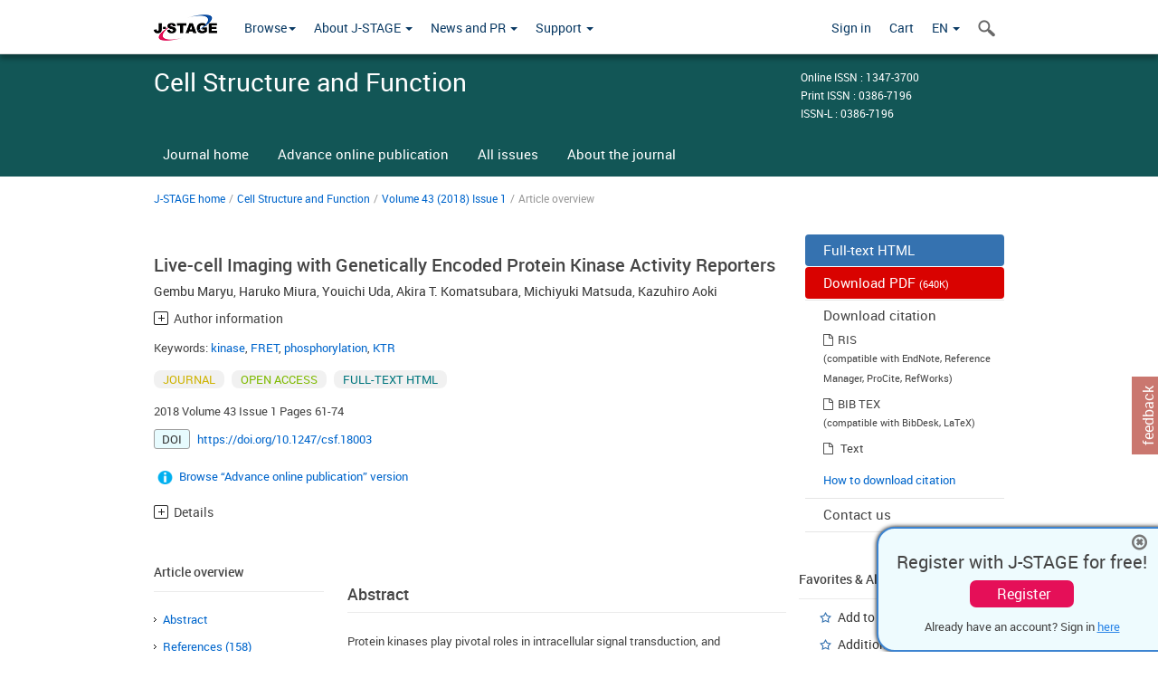

--- FILE ---
content_type: text/html;charset=utf-8
request_url: https://www.jstage.jst.go.jp/article/csf/43/1/43_18003/_article
body_size: 180503
content:
<!DOCTYPE html>
<html lang="en" xmlns:mml="http://www.w3.org/1998/Math/MathML">
<head>



<!-- 2.3.8 -->
<meta charset="utf-8">
<meta http-equiv="X-UA-Compatible" content="IE=edge">
<meta name="format-detection" content="telephone=no">
<meta name="viewport" content="width=device-width, initial-scale=1.0, maximum-scale=1.0, user-scalable=no">
<meta name="description" content="Access full-text academic articles: J-STAGE is an online platform for Japanese academic journals.">
<meta name="citation_journal_title" content="Cell Structure and Function" />
<meta name="citation_journal_abbrev" content="Cell Struct. Funct." />
<meta name="citation_publisher" content="Japan Society for Cell Biology" />
<meta name="citation_author" content="Gembu Maryu" />
<meta name="citation_author_institution" content="Laboratory of Bioimaging and Cell Signaling, Graduate School of Biostudies, Kyoto University" />
<meta name="citation_author_institution" content="Division of Quantitative Biology, Okazaki Institute for Integrative Bioscience, National Institute for Basic Biology, National Institutes of Natural Sciences" />
<meta name="citation_author" content="Haruko Miura" />
<meta name="citation_author_institution" content="Laboratory of Bioimaging and Cell Signaling, Graduate School of Biostudies, Kyoto University" />
<meta name="citation_author_institution" content="Division of Quantitative Biology, Okazaki Institute for Integrative Bioscience, National Institute for Basic Biology, National Institutes of Natural Sciences" />
<meta name="citation_author" content="Youichi Uda" />
<meta name="citation_author_institution" content="Division of Quantitative Biology, Okazaki Institute for Integrative Bioscience, National Institute for Basic Biology, National Institutes of Natural Sciences" />
<meta name="citation_author_institution" content="Department of Pathology and Biology of Diseases, Graduate School of Medicine, Kyoto University" />
<meta name="citation_author" content="Akira T. Komatsubara" />
<meta name="citation_author_institution" content="Laboratory of Bioimaging and Cell Signaling, Graduate School of Biostudies, Kyoto University" />
<meta name="citation_author_institution" content="Division of Quantitative Biology, Okazaki Institute for Integrative Bioscience, National Institute for Basic Biology, National Institutes of Natural Sciences" />
<meta name="citation_author" content="Michiyuki Matsuda" />
<meta name="citation_author_institution" content="Laboratory of Bioimaging and Cell Signaling, Graduate School of Biostudies, Kyoto University" />
<meta name="citation_author_institution" content="Department of Pathology and Biology of Diseases, Graduate School of Medicine, Kyoto University" />
<meta name="citation_author_institution" content="Imaging Platform for Spatio-Temporal Information, Graduate School of Medicine, Kyoto University" />
<meta name="citation_author" content="Kazuhiro Aoki" />
<meta name="citation_author_institution" content="Division of Quantitative Biology, Okazaki Institute for Integrative Bioscience, National Institute for Basic Biology, National Institutes of Natural Sciences" />
<meta name="citation_author_institution" content="Department of Basic Biology, Faculty of Life Science, SOKENDAI (Graduate University for Advanced Studies)" />
<meta name="citation_author_institution" content="Imaging Platform for Spatio-Temporal Information, Graduate School of Medicine, Kyoto University" />
<meta name="citation_title" content="Live-cell Imaging with Genetically Encoded Protein Kinase Activity Reporters" />
<meta name="citation_publication_date" content="2018" />
<meta name="citation_online_date" content="2018/04/25" />
<meta name="citation_volume" content="43" />
<meta name="citation_issue" content="1" />
<meta name="citation_firstpage" content="61" />
<meta name="citation_lastpage" content="74" />
<meta name="citation_doi" content="10.1247/csf.18003" />
<meta name="citation_fulltext_world_readable" content="" />
<meta name="citation_pdf_url" content="https://www.jstage.jst.go.jp/article/csf/43/1/43_18003/_pdf" />
<meta name="citation_issn" content="0386-7196" />
<meta name="citation_issn" content="1347-3700" />
<meta name="citation_language" content="en" />
<meta name="citation_keywords" content="kinase" />
<meta name="citation_keywords" content="FRET" />
<meta name="citation_keywords" content="phosphorylation" />
<meta name="citation_keywords" content="KTR" />
<meta name="citation_reference" content="citation_author=J.G. Albeck; citation_author=G.B. Mills; citation_author=J.S. Brugge; citation_title=Frequency-Modulated Pulses of ERK Activity Transmit Quantitative Proliferation Signals; citation_publication_date=2013; citation_journal_title=Mol. Cell; citation_volume=49; citation_firstpage=249; citation_lastpage=261" />
<meta name="citation_reference" content="citation_author=M.D. Allen; citation_author=J. Zhang; citation_title=Subcellular dynamics of protein kinase A activity visualized by FRET-based reporters; citation_publication_date=2006; citation_journal_title=Biochem. Biophys. Res. Commun.; citation_volume=348; citation_firstpage=716; citation_lastpage=721" />
<meta name="citation_reference" content="citation_author=D.L.C. Almholt; citation_author=F. Loechel; citation_author=S.J. Nielsen; citation_author=C. Krog-Jensen; citation_author=R. Terry; citation_author=S.P. Bjørn; citation_author=H.C. Pedersen; citation_author=M. Praestegaard; citation_author=S. Møller; citation_author=M. Heide; citation_title=Nuclear Export Inhibitors and Kinase Inhibitors Identified Using a MAPK-Activated Protein Kinase 2 Redistribution® Screen; citation_publication_date=2004; citation_journal_title=Assay Drug Dev. Technol.; citation_volume=2; citation_firstpage=7; citation_lastpage=20" />
<meta name="citation_reference" content="citation_author=K. Almholt; citation_author=S. Tullin; citation_author=O. Skyggebjerg; citation_author=K. Scudder; citation_author=O. Thastrup; citation_author=R. Terry; citation_title=Changes in intracellular cAMP reported by a Redistribution® assay using a cAMP-dependent protein kinase-green fluorescent protein chimera; citation_publication_date=2004; citation_journal_title=Cell. Signal.; citation_volume=16; citation_firstpage=907; citation_lastpage=920" />
<meta name="citation_reference" content="citation_author=M. Amano; citation_author=T. Hamaguchi; citation_author=M.H. Shohag; citation_author=K. Kozawa; citation_author=K. Kato; citation_author=X. Zhang; citation_author=Y. Yura; citation_author=Y. Matsuura; citation_author=C. Kataoka; citation_author=T. Nishioka; citation_title=Kinase-interacting substrate screening is a novel method to identify kinase substrates; citation_publication_date=2015; citation_journal_title=J. Cell Biol.; citation_volume=209; citation_firstpage=895; citation_lastpage=912" />
<meta name="citation_reference" content="citation_author=B. Ananthanarayanan; citation_author=M. Fosbrink; citation_author=M. Rahdar; citation_author=J. Zhang; citation_title=Live-cell molecular analysis of Akt activation reveals roles for activation loop phosphorylation; citation_publication_date=2007; citation_journal_title=J. Biol. Chem.; citation_volume=282; citation_firstpage=36634; citation_lastpage=36641" />
<meta name="citation_reference" content="citation_author=K. Aoki; citation_author=E. Kiyokawa; citation_author=T. Nakamura; citation_author=M. Matsuda; citation_title=Visualization of growth signal transduction cascades in living cells with genetically encoded probes based on Forster resonance energy transfer. Philos; citation_publication_date=2008; citation_journal_title=Trans. R. Soc. B Biol. Sci.; citation_volume=363; citation_firstpage=2143; citation_lastpage=2151" />
<meta name="citation_reference" content="citation_author=K. Aoki; citation_author=M. Matsuda; citation_title=Visualization of small GTPase activity with fluorescence resonance energy transfer-based biosensors; citation_publication_date=2009; citation_journal_title=Nat. Protoc.; citation_volume=4; citation_firstpage=1623; citation_lastpage=1631" />
<meta name="citation_reference" content="citation_author=K. Aoki; citation_author=M. Yamada; citation_author=K. Kunida; citation_author=S. Yasuda; citation_author=M. Matsuda; citation_title=Processive phosphorylation of ERK MAP kinase in mammalian cells; citation_publication_date=2011; citation_journal_title=Proc. Natl. Acad. Sci.; citation_volume=108; citation_firstpage=12675; citation_lastpage=12680" />
<meta name="citation_reference" content="citation_author=K. Aoki; citation_author=N. Komatsu; citation_author=E. Hirata; citation_author=Y. Kamioka; citation_author=M. Matsuda; citation_title=Stable expression of FRET biosensors: A new light in cancer research; citation_publication_date=2012; citation_journal_title=Cancer Sci.; citation_volume=103; citation_firstpage=614; citation_lastpage=619" />
<meta name="citation_reference" content="citation_author=K. Aoki; citation_author=Y. Kumagai; citation_author=A. Sakurai; citation_author=N. Komatsu; citation_author=Y. Fujita; citation_author=C. Shionyu; citation_author=M. Matsuda; citation_title=Stochastic ERK activation induced by noise and cell-to-cell propagation regulates cell density-dependent proliferation; citation_publication_date=2013; citation_journal_title=Mol. Cell; citation_volume=52; citation_firstpage=529; citation_lastpage=540" />
<meta name="citation_reference" content="citation_author=K. Aoki; citation_author=Y. Kondo; citation_author=H. Naoki; citation_author=T. Hiratsuka; citation_author=R.E. Itoh; citation_author=M. Matsuda; citation_title=Propagating Wave of ERK Activation Orients Collective Cell Migration; citation_publication_date=2017; citation_journal_title=Dev. Cell; citation_volume=43; citation_firstpage=305; citation_lastpage=317" />
<meta name="citation_reference" content="citation_author=G.S. Baird; citation_author=D.A. Zacharias; citation_author=R.Y. Tsien; citation_title=Circular permutation and receptor insertion within green fluorescent proteins; citation_publication_date=1999; citation_journal_title=Proc. Natl. Acad. Sci.; citation_volume=96; citation_firstpage=11241; citation_lastpage=11246" />
<meta name="citation_reference" content="Bajar, B.T., Wang, E.S., Zhang, S., Lin, M.Z., and Chu, J. 2016. A guide to fluorescent protein FRET pairs. Sensors (Switzerland), 16." />
<meta name="citation_reference" content="citation_author=Y. Bao; citation_author=K. Nakagawa; citation_author=Z. Yang; citation_author=M. Ikeda; citation_author=K. Withanage; citation_author=M. Ishigami-Yuasa; citation_author=Y. Okuno; citation_author=S. Hata; citation_author=H. Nishina; citation_author=Y. Hata; citation_title=A cell-based assay to screen stimulators of the Hippo pathway reveals the inhibitory effect of dobutamine on the YAP-dependent gene transcription; citation_publication_date=2011; citation_journal_title=J. Biochem.; citation_volume=150; citation_firstpage=199; citation_lastpage=208" />
<meta name="citation_reference" content="citation_author=G. Bertolin; citation_author=F. Sizaire; citation_author=G. Herbomel; citation_author=D. Reboutier; citation_author=C. Prigent; citation_author=M. Tramier; citation_title=A FRET biosensor reveals spatiotemporal activation and functions of aurora kinase A in living cells; citation_publication_date=2016; citation_journal_title=Nat. Commun.; citation_volume=7; citation_firstpage=12674" />
<meta name="citation_reference" content="citation_author=T.G. Bivona; citation_author=S.E. Quatela; citation_author=B.O. Bodemann; citation_author=I.M. Ahearn; citation_author=M.J. Soskis; citation_author=A. Mor; citation_author=J. Miura; citation_author=H.H. Wiener; citation_author=L. Wright; citation_author=S.G. Saba; citation_title=PKC regulates a farnesyl-electrostatic switch on K-Ras that promotes its association with Bcl-XL on mitochondria and induces apoptosis; citation_publication_date=2006; citation_journal_title=Mol. Cell; citation_volume=21; citation_firstpage=481; citation_lastpage=493" />
<meta name="citation_reference" content="citation_author=D.C. Braun; citation_author=S.H. Garfield; citation_author=P.M. Blumberg; citation_title=Analysis by fluorescence resonance energy transfer of the interaction between ligands and protein kinase Cδ in the intact cell; citation_publication_date=2005; citation_journal_title=J. Biol. Chem.; citation_volume=280; citation_firstpage=8164; citation_lastpage=8171" />
<meta name="citation_reference" content="citation_author=B.M.T. Burgering; citation_title=Decisions on life and death: FOXO Forkhead transcription factors are in command when PKB / Akt is off duty; citation_publication_date=2003; citation_journal_title=J. Leukoc. Biol.; citation_volume=73; citation_firstpage=689; citation_lastpage=701" />
<meta name="citation_reference" content="citation_author=S. Cadra; citation_author=A. Gucciardi; citation_author=M.-P. Valignat; citation_author=O. Theodoly; citation_author=A. Vacaflores; citation_author=J.C.D. Houtman; citation_author=A.C. Lellouch; citation_title=ROZA-XL, an improved FRET based biosensor with an increased dynamic range for visualizing zeta associated protein 70 kD (ZAP-70) tyrosine kinase activity in live T cells; citation_publication_date=2015; citation_journal_title=Biochem. Biophys. Res. Commun.; citation_volume=459; citation_firstpage=405; citation_lastpage=410" />
<meta name="citation_reference" content="citation_author=E.J. Carter; citation_author=R.A. Cosgrove; citation_author=I. Gonzalez; citation_author=J.H. Eisemann; citation_author=F.A. Lovett; citation_author=L.J. Cobb; citation_author=J.M. Pell; citation_title=MEK5 and ERK5 are mediators of the pro-myogenic actions of IGF-2; citation_publication_date=2009; citation_journal_title=J. Cell Sci.; citation_volume=122; citation_firstpage=3104; citation_lastpage=3112" />
<meta name="citation_reference" content="citation_author=L. Casalino; citation_author=D. De Cesare; citation_author=P. Verde; citation_title=Accumulation of Fra-1 in ras-Transformed Cells Depends on Both Transcriptional Autoregulation and MEK-Dependent Posttranslational Stabilization; citation_publication_date=2003; citation_journal_title=Mol. Cell. Biol.; citation_volume=23; citation_firstpage=4401; citation_lastpage=4415" />
<meta name="citation_reference" content="citation_author=T.W. Chen; citation_author=T.J. Wardill; citation_author=Y. Sun; citation_author=S.R. Pulver; citation_author=S.L. Renninger; citation_author=A. Baohan; citation_author=E.R. Schreiter; citation_author=R.A. Kerr; citation_author=M.B. Orger; citation_author=V. Jayaraman; citation_title=Ultrasensitive fluorescent proteins for imaging neuronal activity; citation_publication_date=2013; citation_journal_title=Nature; citation_volume=499; citation_firstpage=295; citation_lastpage=300" />
<meta name="citation_reference" content="Chennell, G., Willows, R.J.W., Warren, S.C., Carling, D., French, P.M.W., Dunsby, C., and Sardini, A. 2016. Imaging of metabolic status in 3D cultures with an improved AMPK FRET biosensor for FLIM. Sensors (Switzerland), 16." />
<meta name="citation_reference" content="citation_author=T.L. Chew; citation_author=W.A. Wolf; citation_author=P.J. Gallagher; citation_author=F. Matsumura; citation_author=R.L. Chisholm; citation_title=A fluorescent resonant energy transfer-based biosensor reveals transient and regional myosin light chain kinase activation in lamella and cleavage furrows; citation_publication_date=2002; citation_journal_title=J. Cell Biol.; citation_volume=156; citation_firstpage=543; citation_lastpage=553" />
<meta name="citation_reference" content="citation_author=Y. Chu; citation_author=P.Y. Yao; citation_author=W. Wang; citation_author=D. Wang; citation_author=Z. Wang; citation_author=L. Zhang; citation_author=Y. Huang; citation_author=Y. Ke; citation_author=X. Ding; citation_author=X. Yao; citation_title=Aurora B kinase activation requires survivin priming phosphorylation by PLK1; citation_publication_date=2011; citation_journal_title=J. Mol. Cell Biol.; citation_volume=3; citation_firstpage=260; citation_lastpage=267" />
<meta name="citation_reference" content="citation_author=D.M. Chudakov; citation_author=M.V. Matz; citation_author=S. Lukyanov; citation_author=K.A. Lukyanov; citation_title=Fluorescent Proteins and Their Applications in Imaging Living Cells and Tissues; citation_publication_date=2010; citation_journal_title=Physiol. Rev.; citation_volume=90; citation_firstpage=1103; citation_lastpage=1163" />
<meta name="citation_reference" content="citation_author=P. Cohen; citation_title=The regulation of protein function by multisite phosphorylation - A 25 year update; citation_publication_date=2000; citation_journal_title=Trends Biochem. Sci.; citation_volume=25; citation_firstpage=596; citation_lastpage=601" />
<meta name="citation_reference" content="citation_author=R.N. Day; citation_author=M.W. Davidson; citation_title=Fluorescent proteins for FRET microscopy: Monitoring protein interactions in living cells; citation_publication_date=2012; citation_journal_title=BioEssays; citation_volume=34; citation_firstpage=341; citation_lastpage=350" />
<meta name="citation_reference" content="citation_author=C. Depry; citation_author=S. Mehta; citation_author=R. Li; citation_author=J. Zhang; citation_title=Visualization of Compartmentalized Kinase Activity Dynamics Using Adaptable BimKARs; citation_publication_date=2015; citation_journal_title=Chem. Biol.; citation_volume=22; citation_firstpage=1470; citation_lastpage=1480" />
<meta name="citation_reference" content="citation_author=R. Derose; citation_author=T. Miyamoto; citation_author=T. Inoue; citation_title=Manipulating signaling at will: Chemically-inducible dimerization (CID) techniques resolve problems in cell biology; citation_publication_date=2013; citation_journal_title=Pflugers Arch. Eur. J. Physiol.; citation_volume=465; citation_firstpage=409; citation_lastpage=417" />
<meta name="citation_reference" content="citation_author=T. Förster; citation_title=Energiewanderung und Fluoreszenz; citation_publication_date=1946; citation_journal_title=Naturwissenschaften; citation_volume=33; citation_firstpage=166; citation_lastpage=175" />
<meta name="citation_reference" content="citation_author=M. Fosbrink; citation_author=N.-N. Aye-Han; citation_author=R. Cheong; citation_author=A. Levchenko; citation_author=J. Zhang; citation_title=Visualization of JNK activity dynamics with a genetically encoded fluorescent biosensor; citation_publication_date=2010; citation_journal_title=Proc. Natl. Acad. Sci.; citation_volume=107; citation_firstpage=5459; citation_lastpage=5464" />
<meta name="citation_reference" content="citation_author=C. Frémin; citation_author=S. Meloche; citation_title=From basic research to clinical development of MEK1/2 inhibitors for cancer therapy; citation_publication_date=2010; citation_journal_title=J. Hematol. Oncol.; citation_volume=3; citation_firstpage=8" />
<meta name="citation_reference" content="citation_author=R.D. Fritz; citation_author=M. Letzelter; citation_author=A. Reimann; citation_author=K. Martin; citation_author=L. Fusco; citation_author=L. Ritsma; citation_author=B. Ponsioen; citation_author=E. Fluri; citation_author=S. Schulte-Merker; citation_author=J. Van Rheenen; citation_title=A versatile toolkit to produce sensitive FRET biosensors to visualize signaling in time and space; citation_publication_date=2013; citation_journal_title=Sci. Signal.; citation_volume=6; citation_firstpage=rs12" />
<meta name="citation_reference" content="citation_author=A. Fujioka; citation_author=K. Terai; citation_author=R.E. Itoh; citation_author=K. Aoki; citation_author=T. Nakamura; citation_author=S. Kuroda; citation_author=E. Nishida; citation_author=M. Matsuda; citation_title=Dynamics of the Ras/ERK MAPK cascade as monitored by fluorescent probes; citation_publication_date=2006; citation_journal_title=J. Biol. Chem.; citation_volume=281; citation_firstpage=8917; citation_lastpage=8926" />
<meta name="citation_reference" content="citation_author=B.G. Fuller; citation_author=M.A. Lampson; citation_author=E.A. Foley; citation_author=S. Rosasco-Nitcher; citation_author=P. Tobelmann; citation_author=D.L. Brautigan; citation_author=P.T. Stukenberg; citation_author=T.M. Kapoor; citation_title=Midzone activation of aurora B in anaphase produces an intracellular phosphorylation gradient; citation_publication_date=2008; citation_journal_title=Nature; citation_volume=453; citation_firstpage=1132; citation_lastpage=1136" />
<meta name="citation_reference" content="citation_author=X. Gao; citation_author=J. Zhang; citation_title=Spatiotemporal Analysis of Differential Akt Regulation in Plasma Membrane Microdomains; citation_publication_date=2008; citation_journal_title=Mol. Biol. Cell; citation_volume=19; citation_firstpage=4366; citation_lastpage=4373" />
<meta name="citation_reference" content="citation_author=X. Gao; citation_author=P.R. Lowry; citation_author=X. Zhou; citation_author=C. Depry; citation_author=Z. Wei; citation_author=G.W. Wong; citation_author=J. Zhang; citation_title=PI3K/Akt signaling requires spatial compartmentalization in plasma membrane microdomains; citation_publication_date=2011; citation_journal_title=Proc. Natl. Acad. Sci.; citation_volume=108; citation_firstpage=14509; citation_lastpage=14514" />
<meta name="citation_reference" content="citation_author=O. Gavet; citation_author=J. Pines; citation_title=Progressive activation of CyclinB1-Cdk1 coordinates entry to mitosis; citation_publication_date=2010; citation_journal_title=Dev. Cell; citation_volume=18; citation_firstpage=533; citation_lastpage=543" />
<meta name="citation_reference" content="citation_author=X. Gong; citation_author=X. Ming; citation_author=P. Deng; citation_author=Y. Jiang; citation_title=Mechanisms regulating the nuclear translocation of p38 MAP kinase; citation_publication_date=2010; citation_journal_title=J. Cell. Biochem.; citation_volume=110; citation_firstpage=1420; citation_lastpage=1429" />
<meta name="citation_reference" content="citation_author=S.M. Gross; citation_author=P. Rotwein; citation_title=Mapping growth-factor-modulated Akt signaling dynamics; citation_publication_date=2016; citation_journal_title=J. Cell Sci.; citation_volume=129; citation_firstpage=2052; citation_lastpage=2063" />
<meta name="citation_reference" content="citation_author=S. Gross; citation_author=R. Rahal; citation_author=N. Stransky; citation_author=C. Lengauer; citation_author=K.P. Hoeflich; citation_title=Targeting cancer with kinase inhibitors; citation_publication_date=2015; citation_journal_title=J. Clin. Invest.; citation_volume=125; citation_firstpage=1780; citation_lastpage=1789" />
<meta name="citation_reference" content="citation_author=C.D. Harvey; citation_author=A.G. Ehrhardt; citation_author=C. Cellurale; citation_author=H. Zhong; citation_author=R. Yasuda; citation_author=R.J. Davis; citation_author=K. Svoboda; citation_title=A genetically encoded fluorescent sensor of ERK activity; citation_publication_date=2008; citation_journal_title=Proc. Natl. Acad. Sci. USA; citation_volume=105; citation_firstpage=19264; citation_lastpage=19269" />
<meta name="citation_reference" content="citation_author=J.M. Haugh; citation_author=F. Codazzi; citation_author=M. Teruel; citation_author=T. Meyer; citation_title=Spatial sensing in fibroblasts mediated by 3&apos; phosphoinositides; citation_publication_date=2000; citation_journal_title=J. Cell Biol.; citation_volume=151; citation_firstpage=1269; citation_lastpage=1279" />
<meta name="citation_reference" content="citation_author=K.J. Herbst; citation_author=M.D. Allen; citation_author=J. Zhang; citation_title=Luminescent kinase activity biosensors based on a versatile bimolecular switch; citation_publication_date=2011; citation_journal_title=J. Am. Chem. Soc.; citation_volume=133; citation_firstpage=5676; citation_lastpage=5679" />
<meta name="citation_reference" content="Hiratsuka, T., Fujita, Y., Naoki, H., Aoki, K., Kamioka, Y., and Matsuda, M. 2015. Intercellular propagation of extracellular signal-regulated kinase activation revealed by in vivo imaging of mouse skin. Elife 2015." />
<meta name="citation_reference" content="citation_author=T. Hitosugi; citation_author=M. Sato; citation_author=K. Sasaki; citation_author=Y. Umezawa; citation_title=Lipid raft specific knockdown of SRC family kinase activity inhibits cell adhesion and cell cycle progression of breast cancer cells; citation_publication_date=2007; citation_journal_title=Cancer Res.; citation_volume=67; citation_firstpage=8139; citation_lastpage=8148" />
<meta name="citation_reference" content="citation_author=K. Horikawa; citation_author=Y. Yamada; citation_author=T. Matsuda; citation_author=K. Kobayashi; citation_author=M. Hashimoto; citation_author=T. Matsu-Ura; citation_author=A. Miyawaki; citation_author=T. Michikawa; citation_author=K. Mikoshiba; citation_author=T. Nagai; citation_title=Spontaneous network activity visualized by ultrasensitive Ca 2+ indicators, yellow Cameleon-Nano; citation_publication_date=2010; citation_journal_title=Nat. Methods; citation_volume=7; citation_firstpage=729; citation_lastpage=732" />
<meta name="citation_reference" content="citation_author=B. Huang; citation_author=M. Bates; citation_author=X. Zhuang; citation_title=Super-Resolution Fluorescence Microscopy; citation_publication_date=2009; citation_journal_title=Annu. Rev. Biochem.; citation_volume=78; citation_firstpage=993; citation_lastpage=1016" />
<meta name="citation_reference" content="citation_author=R.E. Itoh; citation_author=K. Kurokawa; citation_author=A. Fujioka; citation_author=A. Sharma; citation_author=B.J. Mayer; citation_author=M. Matsuda; citation_title=A FRET-based probe for epidermal growth factor receptor bound non-covalently to a pair of synthetic amphipathic helixes; citation_publication_date=2005; citation_journal_title=Exp. Cell Res.; citation_volume=307; citation_firstpage=142; citation_lastpage=152" />
<meta name="citation_reference" content="citation_author=E.A. Jares-Erijman; citation_author=T.M. Jovin; citation_title=FRET imaging; citation_publication_date=2003; citation_journal_title=Nat. Biotechnol.; citation_volume=21; citation_firstpage=1387; citation_lastpage=1395" />
<meta name="citation_reference" content="citation_author=S.A. Johnson; citation_author=Z. You; citation_author=T. Hunter; citation_title=Monitoring ATM kinase activity in living cells; citation_publication_date=2007; citation_journal_title=DNA Repair (Amst); citation_volume=6; citation_firstpage=1277; citation_lastpage=1284" />
<meta name="citation_reference" content="citation_author=Y. Kamioka; citation_author=K. Sumiyama; citation_author=R. Mizuno; citation_author=Y. Sakai; citation_author=E. Hirata; citation_author=E. Kiyokawa; citation_author=M. Matsuda; citation_title=Live Imaging of Protein Kinase Activities in Transgenic Mice Expressing FRET Biosensors; citation_publication_date=2012; citation_journal_title=Cell Struct. Funct.; citation_volume=37; citation_firstpage=65; citation_lastpage=73" />
<meta name="citation_reference" content="Karasawa, S., Araki, T., Nagai, T., Mizuno, H., and Miyawaki, A. 2004. Cyan-emitting and orange-emitting fluorescent proteins as a donor/acceptor. Biochem. J., 312: 307–312." />
<meta name="citation_reference" content="citation_author=Y. Katsura; citation_author=H. Kubota; citation_author=K. Kunida; citation_author=A. Kanno; citation_author=S. Kuroda; citation_author=T. Ozawa; citation_title=An optogenetic system for interrogating the temporal dynamics of Akt; citation_publication_date=2015; citation_journal_title=Sci. Rep.; citation_volume=5; citation_firstpage=14589" />
<meta name="citation_reference" content="citation_author=Y. Kawai; citation_author=M. Sato; citation_author=Y. Umezawa; citation_title=Single color fluorescent indicators of protein phosphorylation for multicolor imaging of intracellular signal flow dynamics; citation_publication_date=2004; citation_journal_title=Anal. Chem.; citation_volume=76; citation_firstpage=6144; citation_lastpage=6149" />
<meta name="citation_reference" content="citation_author=D. Kawamori; citation_author=Y. Kajimoto; citation_author=H. Kaneto; citation_author=Y. Umayahara; citation_author=Y. Fujitani; citation_author=T. Miyatsuka; citation_author=H. Watada; citation_author=I.B. Leibiger; citation_author=Y. Yamasaki; citation_author=M. Hori; citation_title=Oxidative Stress Induces Nucleo-Cytoplasmic Translocation of Pancreatic Transcription Factor PDX-1 Through Activation of c-Jun NH2-terminal Kinase; citation_publication_date=2003; citation_journal_title=Diabetes; citation_volume=52; citation_firstpage=2896; citation_lastpage=2904" />
<meta name="citation_reference" content="citation_author=E. Kiyokawa; citation_author=K. Aoki; citation_author=T. Nakamura; citation_author=M. Matsuda; citation_title=Spatiotemporal Regulation of Small GTPases as Revealed by Probes Based on the Principle of Förster Resonance Energy Transfer (FRET): Implications for Signaling and Pharmacology; citation_publication_date=2011; citation_journal_title=Annu. Rev. Pharmacol. Toxicol.; citation_volume=51; citation_firstpage=337; citation_lastpage=358" />
<meta name="citation_reference" content="citation_author=Z.A. Knight; citation_author=B. Gonzalez; citation_author=M.E. Feldman; citation_author=E.R. Zunder; citation_author=D.D. Goldenberg; citation_author=O. Williams; citation_author=R. Loewith; citation_author=D. Stokoe; citation_author=A. Balla; citation_author=B. Toth; citation_title=A Pharmacological Map of the PI3-K Family Defines a Role for p110α in Insulin Signaling; citation_publication_date=2006; citation_journal_title=Cell; citation_volume=125; citation_firstpage=733; citation_lastpage=747" />
<meta name="citation_reference" content="citation_author=N. Komatsu; citation_author=K. Aoki; citation_author=M. Yamada; citation_author=H. Yukinaga; citation_author=Y. Fujita; citation_author=Y. Kamioka; citation_author=M. Matsuda; citation_title=Development of an optimized backbone of FRET biosensors for kinases and GTPases; citation_publication_date=2011; citation_journal_title=Mol. Biol. Cell; citation_volume=22; citation_firstpage=4647; citation_lastpage=4656" />
<meta name="citation_reference" content="citation_author=Y. Konagaya; citation_author=K. Terai; citation_author=Y. Hirao; citation_author=K. Takakura; citation_author=M. Imajo; citation_author=Y. Kamioka; citation_author=N. Sasaoka; citation_author=A. Kakizuka; citation_author=K. Sumiyama; citation_author=T. Asano; citation_title=A Highly Sensitive FRET Biosensor for AMPK Exhibits Heterogeneous AMPK Responses among Cells and Organs; citation_publication_date=2017; citation_journal_title=Cell Rep.; citation_volume=21; citation_firstpage=2628; citation_lastpage=2638" />
<meta name="citation_reference" content="citation_author=I. Kotera; citation_author=T. Iwasaki; citation_author=H. Imamura; citation_author=H. Noji; citation_author=T. Nagai; citation_title=Reversible dimerization of aequorea victoria fluorescent proteins increases the dynamic range of FRET-based indicators; citation_publication_date=2010; citation_journal_title=ACS Chem. Biol.; citation_volume=5; citation_firstpage=215; citation_lastpage=222" />
<meta name="citation_reference" content="citation_author=M.T. Kunkel; citation_author=Q. Ni; citation_author=R.Y. Tsien; citation_author=J. Zhang; citation_author=A.C. Newton; citation_title=Spatio-temporal dynamics of protein kinase B/Akt signaling revealed by a genetically encoded fluorescent reporter; citation_publication_date=2005; citation_journal_title=J. Biol. Chem.; citation_volume=280; citation_firstpage=5581; citation_lastpage=5587" />
<meta name="citation_reference" content="citation_author=M.T. Kunkel; citation_author=A. Toker; citation_author=R.Y. Tsien; citation_author=A.C. Newton; citation_title=Calcium-dependent regulation of protein kinase D revealed by a genetically encoded kinase activity reporter; citation_publication_date=2007; citation_journal_title=J. Biol. Chem.; citation_volume=282; citation_firstpage=6733; citation_lastpage=6742" />
<meta name="citation_reference" content="citation_author=K. Kurokawa; citation_author=N. Mochizuki; citation_author=Y. Ohba; citation_author=H. Mizuno; citation_author=A. Miyawaki; citation_author=M. Matsuda; citation_title=A Pair of Fluorescent Resonance Energy Transfer-based Probes for Tyrosine Phosphorylation of the CrkII Adaptor Protein in Vivo; citation_publication_date=2001; citation_journal_title=J. Biol. Chem.; citation_volume=276; citation_firstpage=31305; citation_lastpage=31310" />
<meta name="citation_reference" content="citation_author=A.J. Lam; citation_author=F. St-Pierre; citation_author=Y. Gong; citation_author=J.D. Marshall; citation_author=P.J. Cranfill; citation_author=M.A. Baird; citation_author=M.R. McKeown; citation_author=J. Wiedenmann; citation_author=M.W. Davidson; citation_author=M.J. Schnitzer; citation_title=Improving FRET dynamic range with bright green and red fluorescent proteins; citation_publication_date=2012; citation_journal_title=Nat. Methods; citation_volume=9; citation_firstpage=1005; citation_lastpage=1012" />
<meta name="citation_reference" content="citation_author=T. Laviv; citation_author=B.B. Kim; citation_author=J. Chu; citation_author=A.J. Lam; citation_author=M.Z. Lin; citation_author=R. Yasuda; citation_title=Simultaneous dual-color fluorescence lifetime imaging with novel red-shifted fluorescent proteins; citation_publication_date=2016; citation_journal_title=Nat. Methods; citation_volume=13; citation_firstpage=989; citation_lastpage=992" />
<meta name="citation_reference" content="citation_author=C. Li; citation_author=A. Imanishi; citation_author=N. Komatsu; citation_author=K. Terai; citation_author=M. Amano; citation_author=K. Kaibuchi; citation_author=M. Matsuda; citation_title=A FRET Biosensor for ROCK Based on a Consensus Substrate Sequence Identified by KISS Technology; citation_publication_date=2017; citation_journal_title=Cell Struct. Funct.; citation_volume=42; citation_firstpage=1; citation_lastpage=13" />
<meta name="citation_reference" content="citation_author=D.S. Lidke; citation_author=F. Huang; citation_author=J.N. Post; citation_author=B. Rieger; citation_author=J. Wilsbacher; citation_author=J.L. Thomas; citation_author=J. Pouysségur; citation_author=T.M. Jovin; citation_author=P. Lenormand; citation_title=ERK nuclear translocation is dimerization-independent but controlled by the rate of phosphorylation; citation_publication_date=2010; citation_journal_title=J. Biol. Chem.; citation_volume=285; citation_firstpage=3092; citation_lastpage=3102" />
<meta name="citation_reference" content="citation_author=M.Z. Lin; citation_author=M.J. Schnitzer; citation_title=Genetically encoded indicators of neuronal activity; citation_publication_date=2016; citation_journal_title=Nat. Neurosci.; citation_volume=19; citation_firstpage=1142; citation_lastpage=1153" />
<meta name="citation_reference" content="citation_author=L. Macůrek; citation_author=A. Lindqvist; citation_author=D. Lim; citation_author=M.A. Lampson; citation_author=R. Klompmaker; citation_author=R. Freire; citation_author=C. Clouin; citation_author=S.S. Taylor; citation_author=M.B. Yaffe; citation_author=R.H. Medema; citation_title=Polo-like kinase-1 is activated by aurora A to promote checkpoint recovery; citation_publication_date=2008; citation_journal_title=Nature; citation_volume=455; citation_firstpage=119; citation_lastpage=123" />
<meta name="citation_reference" content="citation_author=G. Maryu; citation_author=M. Matsuda; citation_author=K. Aoki; citation_title=Multiplexed Fluorescence Imaging of ERK and Akt Activities and Cell-cycle Progression; citation_publication_date=2016; citation_journal_title=Cell Struct. Funct.; citation_volume=41; citation_firstpage=81; citation_lastpage=92" />
<meta name="citation_reference" content="McDonald, P.H., Chow, C.W., Miller, W.E., Laporte, S.A., Field, M.E., Lin, F.T., Davis, R.J., and Lefkowitz, R.J. 2000. Beta-arrestin 2: a receptor-regulated MAPK scaffold for the activation of JNK3. Science (80-. ), 290: 1574–1577." />
<meta name="citation_reference" content="citation_author=H. Miura; citation_author=M. Matsuda; citation_author=K. Aoki; citation_title=Development of a FRET Biosensor with High Specificity for Akt; citation_publication_date=2014; citation_journal_title=Cell Struct. Funct.; citation_volume=39; citation_firstpage=9; citation_lastpage=20" />
<meta name="citation_reference" content="citation_author=A. Miyawaki; citation_author=J. Llopis; citation_author=R. Heim; citation_author=J. Michael McCaffery; citation_author=J.A. Adams; citation_author=M. Ikura; citation_author=R.Y. Tsien; citation_title=Fluorescent indicators for Ca2+based on green fluorescent proteins and calmodulin; citation_publication_date=1997; citation_journal_title=Nature; citation_volume=388; citation_firstpage=882; citation_lastpage=887" />
<meta name="citation_reference" content="citation_author=A. Miyawaki; citation_title=Visualization of the spatial and temporal dynamics of intracellular signaling; citation_publication_date=2003; citation_journal_title=Dev. Cell; citation_volume=4; citation_firstpage=295; citation_lastpage=305" />
<meta name="citation_reference" content="citation_author=A. Miyawaki; citation_title=Development of Probes for Cellular Functions Using Fluorescent Proteins and Fluorescence Resonance Energy Transfer; citation_publication_date=2011; citation_journal_title=Annu. Rev. Biochem.; citation_volume=80; citation_firstpage=357; citation_lastpage=373" />
<meta name="citation_reference" content="citation_author=A. Miyawaki; citation_author=Y. Niino; citation_title=Molecular Spies for Bioimaging-Fluorescent Protein-Based Probes; citation_publication_date=2015; citation_journal_title=Mol. Cell; citation_volume=58; citation_firstpage=632; citation_lastpage=643" />
<meta name="citation_reference" content="citation_author=R. Mizuno; citation_author=Y. Kamioka; citation_author=K. Kabashima; citation_author=M. Imajo; citation_author=K. Sumiyama; citation_author=E. Nakasho; citation_author=T. Ito; citation_author=Y. Hamazaki; citation_author=Y. Okuchi; citation_author=Y. Sakai; citation_title=In vivo imaging reveals PKA regulation of ERK activity during neutrophil recruitment to inflamed intestines; citation_publication_date=2014; citation_journal_title=J. Exp. Med.; citation_volume=211; citation_firstpage=1123; citation_lastpage=1136" />
<meta name="citation_reference" content="citation_author=T. Mizutani; citation_author=T. Kondo; citation_author=S. Darmanin; citation_author=M. Tsuda; citation_author=S. Tanaka; citation_author=M. Tobiume; citation_author=M. Asaka; citation_author=Y. Ohba; citation_title=A novel FRET-based biosensor for the measurement of BCR-ABL activity and its response to drugs in living cells; citation_publication_date=2010; citation_journal_title=Clin. Cancer Res.; citation_volume=16; citation_firstpage=3964; citation_lastpage=3975" />
<meta name="citation_reference" content="citation_author=N. Mochizuki; citation_author=S. Yamashita; citation_author=K. Kurokawa; citation_author=Y. Ohba; citation_author=T. Nagai; citation_author=A. Miyawaki; citation_author=M. Matsuda; citation_title=Spatio-temporal images of growth-factor-induced activation of Ras and Rap1; citation_publication_date=2001; citation_journal_title=Nature; citation_volume=411; citation_firstpage=1065; citation_lastpage=1068" />
<meta name="citation_reference" content="citation_author=E.B. van Munster; citation_author=T.W.J. Gadella; citation_title=Fluorescence Lifetime Imaging Microscopy (FLIM); citation_publication_date=2005; citation_journal_title=Adv. Biochem. Eng. Biotechnol.; citation_volume=95; citation_firstpage=143; citation_lastpage=175" />
<meta name="citation_reference" content="citation_author=R. Muscheler; citation_author=F. Joos; citation_author=J. Beer; citation_author=S.A. Müller; citation_author=M. Vonmoos; citation_author=I. Snowball; citation_title=Solar activity during the last 1000 yr inferred from radionuclide records; citation_publication_date=2007; citation_journal_title=Quat. Sci. Rev.; citation_volume=26; citation_firstpage=82; citation_lastpage=97" />
<meta name="citation_reference" content="citation_author=T. Nagai; citation_author=A. Sawano; citation_author=E.S. Park; citation_author=A. Miyawaki; citation_title=Circularly permuted green fluorescent proteins engineered to sense Ca2+; citation_publication_date=2001; citation_journal_title=Proc. Natl. Acad. Sci.; citation_volume=98; citation_firstpage=3197; citation_lastpage=3202" />
<meta name="citation_reference" content="citation_author=J. Nakai; citation_author=M. Ohkura; citation_author=K. Imoto; citation_title=A high signal-to-noise ca2+ probe composed of a single green fluorescent protein; citation_publication_date=2001; citation_journal_title=Nat. Biotechnol.; citation_volume=19; citation_firstpage=137; citation_lastpage=141" />
<meta name="citation_reference" content="citation_author=A. Neininger; citation_author=H. Thielemann; citation_author=M. Gaestel; citation_title=FRET-based detection of different conformations of MK2; citation_publication_date=2001; citation_journal_title=EMBO Rep.; citation_volume=2; citation_firstpage=703; citation_lastpage=708" />
<meta name="citation_reference" content="citation_author=G. Nelson; citation_author=L. Paraoan; citation_author=D.G. Spiller; citation_author=G.J.C. Wilde; citation_author=P.K. Djali; citation_author=J.F. Unitt; citation_author=E. Sullivan; citation_author=E. Floettmann; citation_author=M.R.H. White; citation_title=Multi-parameter analysis of the kinetics of NF-kappaB signalling and transcription in single living cells; citation_publication_date=2002; citation_journal_title=J. Cell Sci.; citation_volume=115; citation_firstpage=1137; citation_lastpage=1148" />
<meta name="citation_reference" content="citation_author=A.W. Nguyen; citation_author=P.S. Daugherty; citation_title=Evolutionary optimization of fluorescent proteins for intracellular FRET; citation_publication_date=2005; citation_journal_title=Nat. Biotechnol.; citation_volume=23; citation_firstpage=355; citation_lastpage=360" />
<meta name="citation_reference" content="citation_author=Q. Ni; citation_author=D.V. Titov; citation_author=J. Zhang; citation_title=Analyzing protein kinase dynamics in living cells with FRET reporters; citation_publication_date=2006; citation_journal_title=Methods; citation_volume=40; citation_firstpage=279; citation_lastpage=286" />
<meta name="citation_reference" content="citation_author=T. Nishioka; citation_author=K. Aoki; citation_author=K. Hikake; citation_author=H. Yoshizaki; citation_author=E. Kiyokawa; citation_author=M. Matsuda; citation_title=Rapid Turnover Rate of Phosphoinositides at the Front of Migrating MDCK Cells; citation_publication_date=2008; citation_journal_title=Mol. Biol. Cell; citation_volume=19; citation_firstpage=4213; citation_lastpage=4223" />
<meta name="citation_reference" content="citation_author=M. Offterdinger; citation_author=V. Georget; citation_author=A. Girod; citation_author=P.I.H. Bastiaens; citation_title=Imaging Phosphorylation Dynamics of the Epidermal Growth Factor Receptor; citation_publication_date=2004; citation_journal_title=J. Biol. Chem.; citation_volume=279; citation_firstpage=36972; citation_lastpage=36981" />
<meta name="citation_reference" content="citation_author=S. Ohmori; citation_author=N. Sakai; citation_author=Y. Shirai; citation_author=H. Yamamoto; citation_author=E. Miyamoto; citation_author=N. Shimizu; citation_author=N. Saito; citation_title=Importance of Protein Kinase C Targeting for the Phosphorylation of Its Substrate, Myristoylated Alanine-rich C-kinase Substrate; citation_publication_date=2000; citation_journal_title=J. Biol. Chem.; citation_volume=275; citation_firstpage=26449; citation_lastpage=26457" />
<meta name="citation_reference" content="citation_author=L. Oldach; citation_author=J. Zhang; citation_title=Genetically encoded fluorescent biosensors for live-cell visualization of protein phosphorylation; citation_publication_date=2014; citation_journal_title=Chem. Biol.; citation_volume=21; citation_firstpage=186; citation_lastpage=197" />
<meta name="citation_reference" content="citation_author=M. Ouyang; citation_author=J. Sun; citation_author=S. Chien; citation_author=Y. Wang; citation_title=Determination of hierarchical relationship of Src and Rac at subcellular locations with FRET biosensors; citation_publication_date=2008; citation_journal_title=Proc. Natl. Acad. Sci. USA; citation_volume=105; citation_firstpage=14353; citation_lastpage=14358" />
<meta name="citation_reference" content="citation_author=S. Padilla-Parra; citation_author=M. Tramier; citation_title=FRET microscopy in the living cell: Different approaches, strengths and weaknesses; citation_publication_date=2012; citation_journal_title=BioEssays; citation_volume=34; citation_firstpage=369; citation_lastpage=376" />
<meta name="citation_reference" content="citation_author=Y. Le Page; citation_author=I. Chartrain; citation_author=C. Badouel; citation_author=J.-P. Tassan; citation_title=A functional analysis of MELK in cell division reveals a transition in the mode of cytokinesis during Xenopus development; citation_publication_date=2011; citation_journal_title=J. Cell Sci.; citation_volume=124; citation_firstpage=958; citation_lastpage=968" />
<meta name="citation_reference" content="citation_author=E. Papusheva; citation_author=F.M. de Queiroz; citation_author=J. Dalous; citation_author=Y. Han; citation_author=A. Esposito; citation_author=E.A. Jares-Erijmanxa; citation_author=T.M. Jovin; citation_author=G. Bunt; citation_title=Dynamic conformational changes in the FERM domain of FAK are involved in focal-adhesion behavior during cell spreading and motility; citation_publication_date=2009; citation_journal_title=J. Cell Sci.; citation_volume=122; citation_firstpage=656; citation_lastpage=666" />
<meta name="citation_reference" content="citation_author=M.C. Parrini; citation_author=J. Camonis; citation_author=M. Matsuda; citation_author=J. de Gunzburg; citation_title=Dissecting activation of the PAK1 kinase at protrusions in living cells; citation_publication_date=2009; citation_journal_title=J. Biol. Chem.; citation_volume=284; citation_firstpage=24133; citation_lastpage=24143" />
<meta name="citation_reference" content="citation_author=V. Pérez Koldenkova; citation_author=T. Nagai; citation_title=Genetically encoded Ca2+ indicators: Properties and evaluation; citation_publication_date=2013; citation_journal_title=Biochim. Biophys. Acta - Mol. Cell Res.; citation_volume=1833; citation_firstpage=1787; citation_lastpage=1797" />
<meta name="citation_reference" content="citation_author=A. Piljić; citation_author=I. de Diego; citation_author=M. Wilmanns; citation_author=C. Schultz; citation_title=Rapid development of genetically encoded FRET reporters; citation_publication_date=2011; citation_journal_title=ACS Chem. Biol.; citation_volume=6; citation_firstpage=685; citation_lastpage=691" />
<meta name="citation_reference" content="citation_author=J. Ptacek; citation_author=G. Devgan; citation_author=G. Michaud; citation_author=H. Zhu; citation_author=X. Zhu; citation_author=J. Fasolo; citation_author=H. Guo; citation_author=G. Jona; citation_author=A. Breitkreutz; citation_author=R. Sopko; citation_title=Global analysis of protein phosphorylation in yeast; citation_publication_date=2005; citation_journal_title=Nature; citation_volume=438; citation_firstpage=679; citation_lastpage=684" />
<meta name="citation_reference" content="citation_author=R.M. Raisner; citation_author=P.D. Hartley; citation_author=M.D. Meneghini; citation_author=M.Z. Bao; citation_author=C.L. Liu; citation_author=S.L. Schreiber; citation_author=O.J. Rando; citation_author=H.D. Madhani; citation_title=Histone variant H2A.Z Marks the 5&apos; ends of both active and inactive genes in euchromatin; citation_publication_date=2005; citation_journal_title=Cell; citation_volume=123; citation_firstpage=233; citation_lastpage=248" />
<meta name="citation_reference" content="citation_author=C. Randriamampita; citation_author=P. Mouchacca; citation_author=B. Malissen; citation_author=D. Marguet; citation_author=A. Trautmann; citation_author=A.C. Lellouch; citation_title=A novel ZAP-70 dependent FRET based biosensor reveals kinase activity at both the immunological synapse and the antisynapse; citation_publication_date=2008; citation_journal_title=PLoS One; citation_volume=3; citation_firstpage=e1521" />
<meta name="citation_reference" content="citation_author=S. Regot; citation_author=J.J. Hughey; citation_author=B.T. Bajar; citation_author=S. Carrasco; citation_author=M.W. Covert; citation_title=High-sensitivity measurements of multiple kinase activities in live single cells; citation_publication_date=2014; citation_journal_title=Cell; citation_volume=157; citation_firstpage=1724; citation_lastpage=1734" />
<meta name="citation_reference" content="citation_author=M. Ritt; citation_author=J.L. Guan; citation_author=S. Sivaramakrishnan; citation_title=Visualizing and manipulating Focal Adhesion Kinase regulation in live cells; citation_publication_date=2013; citation_journal_title=J. Biol. Chem.; citation_volume=288; citation_firstpage=8875; citation_lastpage=8886" />
<meta name="citation_reference" content="citation_author=M.A. Rizzo; citation_author=G.H. Springer; citation_author=B. Granada; citation_author=D.W. Piston; citation_title=An improved cyan fluorescent protein variant useful for FRET; citation_publication_date=2004; citation_journal_title=Nat. Biotechnol.; citation_volume=22; citation_firstpage=445; citation_lastpage=449" />
<meta name="citation_reference" content="citation_author=O. Rocks; citation_author=A. Peyker; citation_author=P.I.H. Bastiaens; citation_title=Spatio-temporal segregation of Ras signals: one ship, three anchors, many harbors; citation_publication_date=2006; citation_journal_title=Curr. Opin. Cell Biol.; citation_volume=18; citation_firstpage=351; citation_lastpage=357" />
<meta name="citation_reference" content="citation_author=H. Rubinfeld; citation_author=T. Hanoch; citation_author=R. Seger; citation_title=Identification of a cytoplasmic-retention sequence in ERK2; citation_publication_date=1999; citation_journal_title=J. Biol. Chem.; citation_volume=274; citation_firstpage=30349; citation_lastpage=30352" />
<meta name="citation_reference" content="citation_author=M. Sabouri-Ghomi; citation_author=Y. Wu; citation_author=K. Hahn; citation_author=G. Danuser; citation_title=Visualizing and quantifying adhesive signals; citation_publication_date=2008; citation_journal_title=Curr. Opin. Cell Biol.; citation_volume=20; citation_firstpage=541; citation_lastpage=550" />
<meta name="citation_reference" content="citation_author=W. Sadaie; citation_author=Y. Harada; citation_author=M. Matsuda; citation_author=K. Aoki; citation_title=Quantitative In Vivo Fluorescence Cross-Correlation Analyses Highlight the Importance of Competitive Effects in the Regulation of Protein-Protein Interactions; citation_publication_date=2014; citation_journal_title=Mol. Cell. Biol.; citation_volume=34; citation_firstpage=3272; citation_lastpage=3290" />
<meta name="citation_reference" content="citation_author=N. Sakai; citation_author=K. Sasaki; citation_author=N. Ikegaki; citation_author=Y. Shirai; citation_author=Y. Ono; citation_author=N. Saito; citation_title=Direct visualization of the translocation of the gamma-subspecies of protein kinase C in living cells using fusion proteins with green fluorescent protein; citation_publication_date=1997; citation_journal_title=J. Cell Biol.; citation_volume=139; citation_firstpage=1465; citation_lastpage=1476" />
<meta name="citation_reference" content="citation_author=V. Sample; citation_author=S. Ramamurthy; citation_author=K. Gorshkov; citation_author=J. Zhang; citation_title=Polarized activities of AMPK and BRSK in primary hippocampal neurons; citation_publication_date=2015; citation_journal_title=Mol. Biol. Cell; citation_volume=26; citation_firstpage=1935; citation_lastpage=1946" />
<meta name="citation_reference" content="citation_author=A. Samsonov; citation_author=N. Zenser; citation_author=F. Zhang; citation_author=H. Zhang; citation_author=J. Fetter; citation_author=D. Malkov; citation_title=Tagging of Genomic STAT3 and STAT1 with Fluorescent Proteins and Insertion of a Luciferase Reporter in the Cyclin D1 Gene Provides a Modified A549 Cell Line to Screen for Selective STAT3 Inhibitors; citation_publication_date=2013; citation_journal_title=PLoS One; citation_volume=8; citation_firstpage=e68391" />
<meta name="citation_reference" content="citation_author=K. Sasaki; citation_author=M. Sato; citation_author=Y. Umezawa; citation_title=Fluorescent indicators for Akt/protein kinase B and dynamics of Akt activity visualized in living cells; citation_publication_date=2003; citation_journal_title=J. Biol. Chem.; citation_volume=278; citation_firstpage=30945; citation_lastpage=30951" />
<meta name="citation_reference" content="citation_author=M. Sato; citation_author=T. Ozawa; citation_author=K. Inukai; citation_author=T. Asano; citation_author=Y. Umezawa; citation_title=Fluorescent indicators for imaging protein phosphorylation in single living cells; citation_publication_date=2002; citation_journal_title=Nat. Biotechnol.; citation_volume=20; citation_firstpage=287; citation_lastpage=294" />
<meta name="citation_reference" content="citation_author=M. Sato; citation_author=Y. Ueda; citation_author=T. Takagi; citation_author=Y. Umezawa; citation_title=Production of PtdInsP3 at endomembranes is triggered by receptor endocytosis; citation_publication_date=2003; citation_journal_title=Nat. Cell Biol.; citation_volume=5; citation_firstpage=1016; citation_lastpage=1022" />
<meta name="citation_reference" content="citation_author=M. Sato; citation_author=Y. Kawai; citation_author=Y. Umezawa; citation_title=Genetically encoded fluorescent indicators to visualize protein phosphorylation by extracellular signal-regulated kinase in single living cells; citation_publication_date=2007; citation_journal_title=Anal. Chem.; citation_volume=79; citation_firstpage=2570; citation_lastpage=2575" />
<meta name="citation_reference" content="citation_author=B.C. Schaefer; citation_author=M.F. Ware; citation_author=P. Marrack; citation_author=G.R. Fanger; citation_author=J.W. Kappler; citation_author=G.L. Johnson; citation_author=C.R. Monks; citation_title=Live cell fluorescence imaging of T cell MEKK2: redistribution and activation in response to antigen stimulation of the T cell receptor; citation_publication_date=1999; citation_journal_title=Immunity; citation_volume=11; citation_firstpage=411; citation_lastpage=421" />
<meta name="citation_reference" content="citation_author=A. Schleifenbaum; citation_author=G. Stier; citation_author=A. Gasch; citation_author=M. Sattler; citation_author=C. Schultz; citation_title=Genetically encoded FRET probe for PKC activity based on pleckstrin; citation_publication_date=2004; citation_journal_title=J. Am. Chem. Soc.; citation_volume=126; citation_firstpage=11786; citation_lastpage=11787" />
<meta name="citation_reference" content="Schlipalius, D.I., Valmas, N., Tuck, A.G., Jagadeesan, R., Ma, L., Kaur, R., Goldinger, A., Anderson, C., Kuang, J., Zuryn, S., et al. 2012. A Core Metabolic Enzyme Mediates Resistance to Phosphine Gas. Science (80-.), 338: 807–810." />
<meta name="citation_reference" content="citation_author=B. Schmierer; citation_author=C.S. Hill; citation_title=Kinetic Analysis of Smad Nucleocytoplasmic Shuttling Reveals a Mechanism for Transforming Growth Factor -Dependent Nuclear Accumulation of Smads; citation_publication_date=2005; citation_journal_title=Mol. Cell. Biol.; citation_volume=25; citation_firstpage=9845; citation_lastpage=9858" />
<meta name="citation_reference" content="citation_author=J. Seong; citation_author=M. Ouyang; citation_author=T. Kim; citation_author=J. Sun; citation_author=P.C. Wen; citation_author=S. Lu; citation_author=Y. Zhuo; citation_author=N.M. Llewellyn; citation_author=D.D. Schlaepfer; citation_author=J.L. Guan; citation_title=Detection of focal adhesion kinase activation at membrane microdomains by fluorescence resonance energy transfer; citation_publication_date=2011; citation_journal_title=Nat. Commun.; citation_volume=2; citation_firstpage=406" />
<meta name="citation_reference" content="citation_author=O. Shimomura; citation_author=F.H. Johnson; citation_author=Y. Saiga; citation_title=Extraction, Purification and Properties of Aequorin, a Bioluminescent Protein from the Luminous Hydromedusan,Aequorea; citation_publication_date=1962; citation_journal_title=J. Cell. Comp. Physiol.; citation_volume=59; citation_firstpage=223; citation_lastpage=239" />
<meta name="citation_reference" content="citation_author=Y. Shirai; citation_author=S. Segawa; citation_author=M. Kuriyama; citation_author=K. Goto; citation_author=N. Sakai; citation_author=N. Saito; citation_title=Subtype-specific translocation of diacylglycerol kinase alpha and gamma and its correlation with protein kinase C; citation_publication_date=2000; citation_journal_title=J. Biol. Chem.; citation_volume=275; citation_firstpage=24760; citation_lastpage=24766" />
<meta name="citation_reference" content="citation_author=S.L. Spencer; citation_author=S.D. Cappell; citation_author=F.-C. Tsai; citation_author=K.W. Overton; citation_author=C.L. Wang; citation_author=T. Meyer; citation_title=The proliferation-quiescence decision is controlled by a bifurcation in CDK2 activity at mitotic exit; citation_publication_date=2013; citation_journal_title=Cell; citation_volume=155; citation_firstpage=369; citation_lastpage=383" />
<meta name="citation_reference" content="citation_author=L. Stryer; citation_title=Fluorescence Energy Transfer as a Spectroscopic Ruler; citation_publication_date=1978; citation_journal_title=Annu. Rev. Biochem.; citation_volume=47; citation_firstpage=819; citation_lastpage=846" />
<meta name="citation_reference" content="citation_author=T. Su; citation_author=S. Pan; citation_author=Q. Luo; citation_author=Z. Zhang; citation_title=Monitoring of dual bio-molecular events using FRET biosensors based on mTagBFP/sfGFP and mVenus/mKOκ fluorescent protein pairs; citation_publication_date=2013; citation_journal_title=Biosens. Bioelectron.; citation_volume=46; citation_firstpage=97; citation_lastpage=101" />
<meta name="citation_reference" content="Sun, Y., Rombola, C., Jyothikumar, V., and Periasamy, A. 2013. Förster Resonance Energy Transfer Microscopy and Spectroscopy for Localizing Protein – Protein Interactions in Living Cells. Cytom. Part A, 83: 780–793." />
<meta name="citation_reference" content="citation_author=A.L. Szymczak; citation_author=C.J. Workman; citation_author=Y. Wang; citation_author=K.M. Vignali; citation_author=S. Dilioglou; citation_author=E.F. Vanin; citation_author=D.A.A. Vignali; citation_title=Correction of multi-gene deficiency in vivo using a single “self-cleaving” 2A peptide-based retroviral vector; citation_publication_date=2004; citation_journal_title=Nat. Biotechnol.; citation_volume=22; citation_firstpage=589; citation_lastpage=594" />
<meta name="citation_reference" content="citation_author=K. Takao; citation_author=K.-I. Okamoto; citation_author=T. Nakagawa; citation_author=R.L. Neve; citation_author=T. Nagai; citation_author=A. Miyawaki; citation_author=T. Hashikawa; citation_author=S. Kobayashi; citation_author=Y. Hayashi; citation_title=Visualization of synaptic Ca2+ /calmodulin-dependent protein kinase II activity in living neurons; citation_publication_date=2005; citation_journal_title=J. Neurosci.; citation_volume=25; citation_firstpage=3107; citation_lastpage=3112" />
<meta name="citation_reference" content="citation_author=S. Takaoka; citation_author=Y. Kamioka; citation_author=K. Takakura; citation_author=A. Baba; citation_author=H. Shime; citation_author=T. Seya; citation_author=M. Matsuda; citation_title=Live imaging of transforming growth factor-β activated kinase 1 activation in Lewis lung carcinoma 3LL cells implanted into syngeneic mice and treated with polyinosinic:polycytidylic acid; citation_publication_date=2016; citation_journal_title=Cancer Sci.; citation_volume=107; citation_firstpage=644; citation_lastpage=652" />
<meta name="citation_reference" content="citation_author=K. Terai; citation_author=M. Matsuda; citation_title=Ras binding opens c-Raf to expose the docking site for mitogen-activated protein kinase kinase; citation_publication_date=2005; citation_journal_title=EMBO Rep.; citation_volume=6; citation_firstpage=251; citation_lastpage=255" />
<meta name="citation_reference" content="citation_author=K. Terai; citation_author=M. Matsuda; citation_title=The amino-terminal B-Raf-specific region mediates calcium-dependent homo- and hetero-dimerization of Raf; citation_publication_date=2006; citation_journal_title=EMBO J.; citation_volume=25; citation_firstpage=3556; citation_lastpage=3564" />
<meta name="citation_reference" content="citation_author=T. Timm; citation_author=J.P. von Kries; citation_author=X. Li; citation_author=H. Zempel; citation_author=E. Mandelkow; citation_author=E.-M. Mandelkow; citation_title=Microtubule affinity regulating kinase activity in living neurons was examined by a genetically encoded fluorescence resonance energy transfer/fluorescence lifetime imaging-based biosensor: inhibitors with therapeutic potential; citation_publication_date=2011; citation_journal_title=J. Biol. Chem.; citation_volume=286; citation_firstpage=41711; citation_lastpage=41722" />
<meta name="citation_reference" content="citation_author=A.Y. Ting; citation_author=K.H. Kain; citation_author=R.L. Klemke; citation_author=R.Y. Tsien; citation_title=Genetically encoded fluorescent reporters of protein tyrosine kinase activities in living cells; citation_publication_date=2001; citation_journal_title=Proc. Natl. Acad. Sci.; citation_volume=98; citation_firstpage=15003; citation_lastpage=15008" />
<meta name="citation_reference" content="citation_author=T. Tomida; citation_author=M. Takekawa; citation_author=P. O’Grady; citation_author=H. Saito; citation_title=Stimulus-specific distinctions in spatial and temporal dynamics of stress-activated protein kinase kinase kinases revealed by a fluorescence resonance energy transfer biosensor; citation_publication_date=2009; citation_journal_title=Mol. Cell. Biol.; citation_volume=29; citation_firstpage=6117; citation_lastpage=6127" />
<meta name="citation_reference" content="citation_author=T. Tomida; citation_author=S. Oda; citation_author=M. Takekawa; citation_author=Y. Iino; citation_author=H. Saito; citation_title=The Temporal Pattern of Stimulation Determines the Extent and Duration of MAPK Activation in a Caenorhabditis elegans Sensory Neuron; citation_publication_date=2012; citation_journal_title=Sci. Signal.; citation_volume=5; citation_firstpage=ra76" />
<meta name="citation_reference" content="citation_author=T. Tomida; citation_author=M. Takekawa; citation_author=H. Saito; citation_title=Oscillation of p38 activity controls efficient pro-inflammatory gene expression; citation_publication_date=2015; citation_journal_title=Nat. Commun.; citation_volume=6; citation_firstpage=8350" />
<meta name="citation_reference" content="citation_author=P. Tsou; citation_author=B. Zheng; citation_author=C.-H. Hsu; citation_author=A.T. Sasaki; citation_author=L.C. Cantley; citation_title=A fluorescent reporter of AMPK activity and cellular energy stress; citation_publication_date=2011; citation_journal_title=Cell Metab.; citation_volume=13; citation_firstpage=476; citation_lastpage=486" />
<meta name="citation_reference" content="citation_author=J.A. Ubersax; citation_author=J.E. Ferrell; citation_title=Mechanisms of specificity in protein phosphorylation; citation_publication_date=2007; citation_journal_title=Nat. Rev. Mol. Cell Biol.; citation_volume=8; citation_firstpage=530; citation_lastpage=541" />
<meta name="citation_reference" content="citation_author=Y. Ueda; citation_author=S. Kwok; citation_author=Y. Hayashi; citation_title=Application of FRET probes in the analysis of neuronal plasticity; citation_publication_date=2013; citation_journal_title=Front. Neural Circuits; citation_volume=7; citation_firstpage=163" />
<meta name="citation_reference" content="citation_author=P. Vandame; citation_author=C. Spriet; citation_author=F. Riquet; citation_author=D. Trinel; citation_author=K. Cailliau-Maggio; citation_author=J.-F. Bodart; citation_title=Optimization of ERK activity biosensors for both ratiometric and lifetime FRET measurements; citation_publication_date=2014; citation_journal_title=Sensors (Basel); citation_volume=14; citation_firstpage=1140; citation_lastpage=1154" />
<meta name="citation_reference" content="citation_author=P. Varnai; citation_title=Selective cellular effects of overexpressed pleckstrin-homology domains that recognize PtdIns(3,4,5)P3 suggest their interaction with protein binding partners; citation_publication_date=2005; citation_journal_title=J. Cell Sci.; citation_volume=118; citation_firstpage=4879; citation_lastpage=4888" />
<meta name="citation_reference" content="citation_author=R.B. Vega; citation_author=B.C. Harrison; citation_author=E. Meadows; citation_author=C.R. Roberts; citation_author=P.J. Papst; citation_author=E.N. Olson; citation_author=T.A. McKinsey; citation_title=Protein kinases C and D mediate agonist-dependent cardiac hypertrophy through nuclear export of histone deacetylase 5; citation_publication_date=2004; citation_journal_title=Mol. Cell. Biol.; citation_volume=24; citation_firstpage=8374; citation_lastpage=8385" />
<meta name="citation_reference" content="Vial, E. and Marshall, C.J. 2003. Elevated ERK-MAP kinase activity protects the FOS family member FRA-1 against proteasomal degradation in colon carcinoma cells. J. Cell Sci., 116: 4957–4963." />
<meta name="citation_reference" content="citation_author=J.D. Violin; citation_author=J. Zhang; citation_author=R.Y. Tsien; citation_author=A.C. Newton; citation_title=A genetically encoded fluorescent reporter reveals oscillatory phosphorylation by protein kinase C; citation_publication_date=2003; citation_journal_title=J. Cell Biol.; citation_volume=161; citation_firstpage=899; citation_lastpage=909" />
<meta name="citation_reference" content="citation_author=Y. Wang; citation_author=E.L. Botvinick; citation_author=Y. Zhao; citation_author=M.W. Berns; citation_author=S. Usami; citation_author=R.Y. Tsien; citation_author=S. Chien; citation_title=Visualizing the mechanical activation of Src; citation_publication_date=2005; citation_journal_title=Nature; citation_volume=434; citation_firstpage=1040; citation_lastpage=1045" />
<meta name="citation_reference" content="citation_author=M.Z. Wilson; citation_author=P.T. Ravindran; citation_author=W.A. Lim; citation_author=J.E. Toettcher; citation_title=Tracing Information Flow from Erk to Target Gene Induction Reveals Mechanisms of Dynamic and Combinatorial Control; citation_publication_date=2017; citation_journal_title=Mol. Cell; citation_volume=67; citation_firstpage=757; citation_lastpage=769" />
<meta name="citation_reference" content="citation_author=X. Xiang; citation_author=J. Sun; citation_author=J. Wu; citation_author=H.T. He; citation_author=Y. Wang; citation_author=C. Zhu; citation_title=A fret-based biosensor for imaging syk activities in living cells; citation_publication_date=2011; citation_journal_title=Cell. Mol. Bioeng.; citation_volume=4; citation_firstpage=670; citation_lastpage=677" />
<meta name="citation_reference" content="citation_author=A. Yamada; citation_author=K. Hirose; citation_author=A. Hashimoto; citation_author=M. Iino; citation_title=Real-time imaging of myosin II regulatory light-chain phosphorylation using a new protein biosensor; citation_publication_date=2005; citation_journal_title=Biochem. J.; citation_volume=385; citation_firstpage=589; citation_lastpage=594" />
<meta name="citation_reference" content="citation_author=R. Yasuda; citation_title=Imaging spatiotemporal dynamics of neuronal signaling using fluorescence resonance energy transfer and fluorescence lifetime imaging microscopy; citation_publication_date=2006; citation_journal_title=Curr. Opin. Neurobiol.; citation_volume=16; citation_firstpage=551; citation_lastpage=561" />
<meta name="citation_reference" content="citation_author=H. Yoshizaki; citation_author=N. Mochizuki; citation_author=Y. Gotoh; citation_author=M. Matsuda; citation_title=Akt-PDK1 Complex Mediates Epidermal Growth Factor-induced Membrane Protrusion through Ral Activation; citation_publication_date=2006; citation_journal_title=Mol. Biol. Cell; citation_volume=18; citation_firstpage=119; citation_lastpage=128" />
<meta name="citation_reference" content="citation_author=J. Zhang; citation_author=Y. Ma; citation_author=S.S. Taylor; citation_author=R.Y. Tsien; citation_title=Genetically encoded reporters of protein kinase A activity reveal impact of substrate tethering; citation_publication_date=2001; citation_journal_title=Proc. Natl. Acad. Sci. USA; citation_volume=98; citation_firstpage=14997; citation_lastpage=15002" />
<meta name="citation_reference" content="citation_author=J. Zhang; citation_author=R.E. Campbell; citation_author=A.Y. Ting; citation_author=R.Y. Tsien; citation_title=Creating new fluorescent probes for cell biology; citation_publication_date=2002; citation_journal_title=Nat. Rev. Mol. Cell Biol.; citation_volume=3; citation_firstpage=906; citation_lastpage=918" />
<meta name="citation_reference" content="citation_author=J. Zhang; citation_author=C.J. Hupfeld; citation_author=S.S. Taylor; citation_author=J.M. Olefsky; citation_author=R.Y. Tsien; citation_title=Insulin disrupts beta-adrenergic signalling to protein kinase A in adipocytes; citation_publication_date=2005; citation_journal_title=Nature; citation_volume=437; citation_firstpage=569; citation_lastpage=573" />
<meta name="citation_reference" content="citation_author=J. Zhang; citation_author=P.L. Yang; citation_author=N.S. Gray; citation_title=Targeting cancer with small molecule kinase inhibitors; citation_publication_date=2009; citation_journal_title=Nat. Rev. Cancer; citation_volume=9; citation_firstpage=28; citation_lastpage=39" />
<meta name="citation_reference" content="citation_author=X. Zhou; citation_author=T.L. Clister; citation_author=P.R. Lowry; citation_author=M.M. Seldin; citation_author=G.W. Wong; citation_author=J. Zhang; citation_title=Dynamic Visualization of mTORC1 Activity in Living Cells; citation_publication_date=2015; citation_journal_title=Cell Rep.; citation_volume=10; citation_firstpage=1767; citation_lastpage=1777" />
<meta name="dc.identifier" content="10.1247/csf.18003" />
<meta name="journal_code" content="csf" />
<meta name="journal_title" content="Cell Structure and Function" />
<meta name="journal_abbrev" content="Cell Struct. Funct." />
<meta name="publisher" content="Japan Society for Cell Biology" />
<meta name="authors" content="Gembu Maryu" />
<meta name="authors_institutions" content="Laboratory of Bioimaging and Cell Signaling, Graduate School of Biostudies, Kyoto University" />
<meta name="authors_institutions" content="Division of Quantitative Biology, Okazaki Institute for Integrative Bioscience, National Institute for Basic Biology, National Institutes of Natural Sciences" />
<meta name="authors" content="Haruko Miura" />
<meta name="authors_institutions" content="Laboratory of Bioimaging and Cell Signaling, Graduate School of Biostudies, Kyoto University" />
<meta name="authors_institutions" content="Division of Quantitative Biology, Okazaki Institute for Integrative Bioscience, National Institute for Basic Biology, National Institutes of Natural Sciences" />
<meta name="authors" content="Youichi Uda" />
<meta name="authors_institutions" content="Division of Quantitative Biology, Okazaki Institute for Integrative Bioscience, National Institute for Basic Biology, National Institutes of Natural Sciences" />
<meta name="authors_institutions" content="Department of Pathology and Biology of Diseases, Graduate School of Medicine, Kyoto University" />
<meta name="authors" content="Akira T. Komatsubara" />
<meta name="authors_institutions" content="Laboratory of Bioimaging and Cell Signaling, Graduate School of Biostudies, Kyoto University" />
<meta name="authors_institutions" content="Division of Quantitative Biology, Okazaki Institute for Integrative Bioscience, National Institute for Basic Biology, National Institutes of Natural Sciences" />
<meta name="authors" content="Michiyuki Matsuda" />
<meta name="authors_institutions" content="Laboratory of Bioimaging and Cell Signaling, Graduate School of Biostudies, Kyoto University" />
<meta name="authors_institutions" content="Department of Pathology and Biology of Diseases, Graduate School of Medicine, Kyoto University" />
<meta name="authors_institutions" content="Imaging Platform for Spatio-Temporal Information, Graduate School of Medicine, Kyoto University" />
<meta name="authors" content="Kazuhiro Aoki" />
<meta name="authors_institutions" content="Division of Quantitative Biology, Okazaki Institute for Integrative Bioscience, National Institute for Basic Biology, National Institutes of Natural Sciences" />
<meta name="authors_institutions" content="Department of Basic Biology, Faculty of Life Science, SOKENDAI (Graduate University for Advanced Studies)" />
<meta name="authors_institutions" content="Imaging Platform for Spatio-Temporal Information, Graduate School of Medicine, Kyoto University" />
<meta name="title" content="Live-cell Imaging with Genetically Encoded Protein Kinase Activity Reporters" />
<meta name="publication_date" content="2018" />
<meta name="online_date" content="2018/04/25" />
<meta name="volume" content="43" />
<meta name="issue" content="1" />
<meta name="firstpage" content="61" />
<meta name="lastpage" content="74" />
<meta name="doi" content="10.1247/csf.18003" />
<meta name="fulltext_world_readable" content="" />
<meta name="pdf_url" content="https://www.jstage.jst.go.jp/article/csf/43/1/43_18003/_pdf" />
<meta name="fullhtml_url" content="https://www.jstage.jst.go.jp/article/csf/43/1/43_18003/_html/-char/en" />
<meta name="print_issn" content="0386-7196" />
<meta name="online_issn" content="1347-3700" />
<meta name="issn_l" content="0386-7196" />
<meta name="language" content="en" />
<meta name="keywords" content="kinase" />
<meta name="keywords" content="FRET" />
<meta name="keywords" content="phosphorylation" />
<meta name="keywords" content="KTR" />
<meta name="abstract" content="Protein kinases play pivotal roles in intracellular signal transduction, and dysregulation of kinases leads to pathological results such as malignant tumors. Kinase activity has hitherto been measured by biochemical methods such as in vitro phosphorylation assay and western blotting. However, these methods are less useful to explore spatial and temporal changes in kinase activity and its cell-to-cell variation. Recent advances in fluorescent proteins and live-cell imaging techniques enable us to visualize kinase activity in living cells with high spatial and temporal resolutions. Several genetically encoded kinase activity reporters, which are based on the modes of action of kinase activation and phosphorylation, are currently available. These reporters are classified into single-fluorophore kinase activity reporters and Förster (or fluorescence) resonance energy transfer (FRET)-based kinase activity reporters. Here, we introduce the principles of genetically encoded kinase activity reporters, and discuss the advantages and disadvantages of these reporters.Key words: kinase, FRET, phosphorylation, KTR" />
<meta name="references" content="Albeck, J.G., Mills, G.B., and Brugge, J.S. 2013.  Frequency-Modulated Pulses of ERK Activity Transmit Quantitative Proliferation Signals. Mol. Cell, 49: 249–261." />
<meta name="references" content="Allen, M.D. and Zhang, J. 2006.  Subcellular dynamics of protein kinase A activity visualized by FRET-based reporters. Biochem. Biophys. Res. Commun., 348: 716–721." />
<meta name="references" content="Almholt, D.L.C., Loechel, F., Nielsen, S.J., Krog-Jensen, C., Terry, R., Bjørn, S.P., Pedersen, H.C., Praestegaard, M., Møller, S., Heide, M., et al. 2004a.  Nuclear Export Inhibitors and Kinase Inhibitors Identified Using a MAPK-Activated Protein Kinase 2 Redistribution® Screen. Assay Drug Dev. Technol., 2: 7–20." />
<meta name="references" content="Almholt, K., Tullin, S., Skyggebjerg, O., Scudder, K., Thastrup, O., and Terry, R. 2004b.  Changes in intracellular cAMP reported by a Redistribution® assay using a cAMP-dependent protein kinase-green fluorescent protein chimera. Cell. Signal., 16: 907–920." />
<meta name="references" content="Amano, M., Hamaguchi, T., Shohag, M.H., Kozawa, K., Kato, K., Zhang, X., Yura, Y., Matsuura, Y., Kataoka, C., Nishioka, T., et al. 2015.  Kinase-interacting substrate screening is a novel method to identify kinase substrates. J. Cell Biol., 209: 895–912." />
<meta name="references" content="Ananthanarayanan, B., Fosbrink, M., Rahdar, M., and Zhang, J. 2007.  Live-cell molecular analysis of Akt activation reveals roles for activation loop phosphorylation. J. Biol. Chem., 282: 36634–36641." />
<meta name="references" content="Aoki, K., Kiyokawa, E., Nakamura, T., and Matsuda, M. 2008.  Visualization of growth signal transduction cascades in living cells with genetically encoded probes based on Forster resonance energy transfer. Philos. Trans. R. Soc. B Biol. Sci., 363: 2143–2151." />
<meta name="references" content="Aoki, K. and Matsuda, M. 2009.  Visualization of small GTPase activity with fluorescence resonance energy transfer-based biosensors. Nat. Protoc., 4: 1623–1631." />
<meta name="references" content="Aoki, K., Yamada, M., Kunida, K., Yasuda, S., and Matsuda, M. 2011.  Processive phosphorylation of ERK MAP kinase in mammalian cells. Proc. Natl. Acad. Sci., 108: 12675–12680." />
<meta name="references" content="Aoki, K., Komatsu, N., Hirata, E., Kamioka, Y., and Matsuda, M. 2012.  Stable expression of FRET biosensors: A new light in cancer research. Cancer Sci., 103: 614–619." />
<meta name="references" content="Aoki, K., Kumagai, Y., Sakurai, A., Komatsu, N., Fujita, Y., Shionyu, C., and Matsuda, M. 2013.  Stochastic ERK activation induced by noise and cell-to-cell propagation regulates cell density-dependent proliferation. Mol. Cell, 52: 529–540." />
<meta name="references" content="Aoki, K., Kondo, Y., Naoki, H., Hiratsuka, T., Itoh, R.E., and Matsuda, M. 2017.  Propagating Wave of ERK Activation Orients Collective Cell Migration. Dev. Cell, 43: 305–317.e5." />
<meta name="references" content="Baird, G.S., Zacharias, D.A., and Tsien, R.Y. 1999.  Circular permutation and receptor insertion within green fluorescent proteins. Proc. Natl. Acad. Sci., 96: 11241–11246." />
<meta name="references" content="Bajar, B.T., Wang, E.S., Zhang, S., Lin, M.Z., and Chu, J. 2016. A guide to fluorescent protein FRET pairs. Sensors (Switzerland), 16." />
<meta name="references" content="Bao, Y., Nakagawa, K., Yang, Z., Ikeda, M., Withanage, K., Ishigami-Yuasa, M., Okuno, Y., Hata, S., Nishina, H., and Hata, Y. 2011.  A cell-based assay to screen stimulators of the Hippo pathway reveals the inhibitory effect of dobutamine on the YAP-dependent gene transcription. J. Biochem., 150: 199–208." />
<meta name="references" content="Bertolin, G., Sizaire, F., Herbomel, G., Reboutier, D., Prigent, C., and Tramier, M. 2016.  A FRET biosensor reveals spatiotemporal activation and functions of aurora kinase A in living cells. Nat. Commun., 7: 12674." />
<meta name="references" content="Bivona, T.G., Quatela, S.E., Bodemann, B.O., Ahearn, I.M., Soskis, M.J., Mor, A., Miura, J., Wiener, H.H., Wright, L., Saba, S.G., et al. 2006.  PKC regulates a farnesyl-electrostatic switch on K-Ras that promotes its association with Bcl-XL on mitochondria and induces apoptosis. Mol. Cell, 21: 481–493." />
<meta name="references" content="Braun, D.C., Garfield, S.H., and Blumberg, P.M. 2005.  Analysis by fluorescence resonance energy transfer of the interaction between ligands and protein kinase Cδ in the intact cell. J. Biol. Chem., 280: 8164–8171." />
<meta name="references" content="Burgering, B.M.T. 2003.  Decisions on life and death: FOXO Forkhead transcription factors are in command when PKB / Akt is off duty. J. Leukoc. Biol., 73: 689–701." />
<meta name="references" content="Cadra, S., Gucciardi, A., Valignat, M.-P., Theodoly, O., Vacaflores, A., Houtman, J.C.D., and Lellouch, A.C. 2015.  ROZA-XL, an improved FRET based biosensor with an increased dynamic range for visualizing zeta associated protein 70 kD (ZAP-70) tyrosine kinase activity in live T cells. Biochem. Biophys. Res. Commun., 459: 405–410." />
<meta name="references" content="Carter, E.J., Cosgrove, R.A., Gonzalez, I., Eisemann, J.H., Lovett, F.A., Cobb, L.J., and Pell, J.M. 2009.  MEK5 and ERK5 are mediators of the pro-myogenic actions of IGF-2. J. Cell Sci., 122: 3104–3112." />
<meta name="references" content="Casalino, L., De Cesare, D., and Verde, P. 2003.  Accumulation of Fra-1 in ras-Transformed Cells Depends on Both Transcriptional Autoregulation and MEK-Dependent Posttranslational Stabilization. Mol. Cell. Biol., 23: 4401–4415." />
<meta name="references" content="Chen, T.W., Wardill, T.J., Sun, Y., Pulver, S.R., Renninger, S.L., Baohan, A., Schreiter, E.R., Kerr, R.A., Orger, M.B., Jayaraman, V., et al. 2013.  Ultrasensitive fluorescent proteins for imaging neuronal activity. Nature, 499: 295–300." />
<meta name="references" content="Chennell, G., Willows, R.J.W., Warren, S.C., Carling, D., French, P.M.W., Dunsby, C., and Sardini, A. 2016. Imaging of metabolic status in 3D cultures with an improved AMPK FRET biosensor for FLIM. Sensors (Switzerland), 16." />
<meta name="references" content="Chew, T.L., Wolf, W.A., Gallagher, P.J., Matsumura, F., and Chisholm, R.L. 2002.  A fluorescent resonant energy transfer-based biosensor reveals transient and regional myosin light chain kinase activation in lamella and cleavage furrows. J. Cell Biol., 156: 543–553." />
<meta name="references" content="Chu, Y., Yao, P.Y., Wang, W., Wang, D., Wang, Z., Zhang, L., Huang, Y., Ke, Y., Ding, X., and Yao, X. 2011.  Aurora B kinase activation requires survivin priming phosphorylation by PLK1. J. Mol. Cell Biol., 3: 260–267." />
<meta name="references" content="Chudakov, D.M., Matz, M.V., Lukyanov, S., and Lukyanov, K.A. 2010.  Fluorescent Proteins and Their Applications in Imaging Living Cells and Tissues. Physiol. Rev., 90: 1103–1163." />
<meta name="references" content="Cohen, P. 2000.  The regulation of protein function by multisite phosphorylation - A 25 year update. Trends Biochem. Sci., 25: 596–601." />
<meta name="references" content="Day, R.N. and Davidson, M.W. 2012.  Fluorescent proteins for FRET microscopy: Monitoring protein interactions in living cells. BioEssays, 34: 341–350." />
<meta name="references" content="Depry, C., Mehta, S., Li, R., and Zhang, J. 2015.  Visualization of Compartmentalized Kinase Activity Dynamics Using Adaptable BimKARs. Chem. Biol., 22: 1470–1480." />
<meta name="references" content="Derose, R., Miyamoto, T., and Inoue, T. 2013.  Manipulating signaling at will: Chemically-inducible dimerization (CID) techniques resolve problems in cell biology. Pflugers Arch. Eur. J. Physiol., 465: 409–417." />
<meta name="references" content="Förster, T. 1946.  Energiewanderung und Fluoreszenz. Naturwissenschaften, 33: 166–175." />
<meta name="references" content="Fosbrink, M., Aye-Han, N.-N., Cheong, R., Levchenko, A., and Zhang, J. 2010.  Visualization of JNK activity dynamics with a genetically encoded fluorescent biosensor. Proc. Natl. Acad. Sci., 107: 5459–5464." />
<meta name="references" content="Frémin, C. and Meloche, S. 2010.  From basic research to clinical development of MEK1/2 inhibitors for cancer therapy. J. Hematol. Oncol., 3: 8." />
<meta name="references" content="Fritz, R.D., Letzelter, M., Reimann, A., Martin, K., Fusco, L., Ritsma, L., Ponsioen, B., Fluri, E., Schulte-Merker, S., Van Rheenen, J., et al. 2013.  A versatile toolkit to produce sensitive FRET biosensors to visualize signaling in time and space. Sci. Signal., 6: rs12-rs12." />
<meta name="references" content="Fujioka, A., Terai, K., Itoh, R.E., Aoki, K., Nakamura, T., Kuroda, S., Nishida, E., and Matsuda, M. 2006.  Dynamics of the Ras/ERK MAPK cascade as monitored by fluorescent probes. J. Biol. Chem., 281: 8917–8926." />
<meta name="references" content="Fuller, B.G., Lampson, M.A., Foley, E.A., Rosasco-Nitcher, S., Le, K.V, Tobelmann, P., Brautigan, D.L., Stukenberg, P.T., and Kapoor, T.M. 2008.  Midzone activation of aurora B in anaphase produces an intracellular phosphorylation gradient. Nature, 453: 1132–1136." />
<meta name="references" content="Gao, X. and Zhang, J. 2008.  Spatiotemporal Analysis of Differential Akt Regulation in Plasma Membrane Microdomains. Mol. Biol. Cell, 19: 4366–4373." />
<meta name="references" content="Gao, X., Lowry, P.R., Zhou, X., Depry, C., Wei, Z., Wong, G.W., and Zhang, J. 2011.  PI3K/Akt signaling requires spatial compartmentalization in plasma membrane microdomains. Proc. Natl. Acad. Sci., 108: 14509–14514." />
<meta name="references" content="Gavet, O. and Pines, J. 2010.  Progressive activation of CyclinB1-Cdk1 coordinates entry to mitosis. Dev. Cell, 18: 533–543." />
<meta name="references" content="Gong, X., Ming, X., Deng, P., and Jiang, Y. 2010.  Mechanisms regulating the nuclear translocation of p38 MAP kinase. J. Cell. Biochem., 110: 1420–1429." />
<meta name="references" content="Gross, S.M. and Rotwein, P. 2016.  Mapping growth-factor-modulated Akt signaling dynamics. J. Cell Sci., 129: 2052–2063." />
<meta name="references" content="Gross, S., Rahal, R., Stransky, N., Lengauer, C., and Hoeflich, K.P. 2015.  Targeting cancer with kinase inhibitors. J. Clin. Invest., 125: 1780–1789." />
<meta name="references" content="Harvey, C.D., Ehrhardt, A.G., Cellurale, C., Zhong, H., Yasuda, R., Davis, R.J., and Svoboda, K. 2008.  A genetically encoded fluorescent sensor of ERK activity. Proc. Natl. Acad. Sci. USA, 105: 19264–19269." />
<meta name="references" content="Haugh, J.M., Codazzi, F., Teruel, M., and Meyer, T. 2000.  Spatial sensing in fibroblasts mediated by 3&apos; phosphoinositides. J. Cell Biol., 151: 1269–1279." />
<meta name="references" content="Herbst, K.J., Allen, M.D., and Zhang, J. 2011.  Luminescent kinase activity biosensors based on a versatile bimolecular switch. J. Am. Chem. Soc., 133: 5676–5679." />
<meta name="references" content="Hiratsuka, T., Fujita, Y., Naoki, H., Aoki, K., Kamioka, Y., and Matsuda, M. 2015. Intercellular propagation of extracellular signal-regulated kinase activation revealed by in vivo imaging of mouse skin. Elife 2015." />
<meta name="references" content="Hitosugi, T., Sato, M., Sasaki, K., and Umezawa, Y. 2007.  Lipid raft specific knockdown of SRC family kinase activity inhibits cell adhesion and cell cycle progression of breast cancer cells. Cancer Res., 67: 8139–8148." />
<meta name="references" content="Horikawa, K., Yamada, Y., Matsuda, T., Kobayashi, K., Hashimoto, M., Matsu-Ura, T., Miyawaki, A., Michikawa, T., Mikoshiba, K., and Nagai, T. 2010.  Spontaneous network activity visualized by ultrasensitive Ca 2+ indicators, yellow Cameleon-Nano. Nat. Methods, 7: 729–732." />
<meta name="references" content="Huang, B., Bates, M., and Zhuang, X. 2009.  Super-Resolution Fluorescence Microscopy. Annu. Rev. Biochem., 78: 993–1016." />
<meta name="references" content="Itoh, R.E., Kurokawa, K., Fujioka, A., Sharma, A., Mayer, B.J., and Matsuda, M. 2005.  A FRET-based probe for epidermal growth factor receptor bound non-covalently to a pair of synthetic amphipathic helixes. Exp. Cell Res., 307: 142–152." />
<meta name="references" content="Jares-Erijman, E.A. and Jovin, T.M. 2003.  FRET imaging. Nat. Biotechnol., 21: 1387–1395." />
<meta name="references" content="Johnson, S.A., You, Z., and Hunter, T. 2007.  Monitoring ATM kinase activity in living cells. DNA Repair (Amst), 6: 1277–1284." />
<meta name="references" content="Kamioka, Y., Sumiyama, K., Mizuno, R., Sakai, Y., Hirata, E., Kiyokawa, E., and Matsuda, M. 2012.  Live Imaging of Protein Kinase Activities in Transgenic Mice Expressing FRET Biosensors. Cell Struct. Funct., 37: 65–73." />
<meta name="references" content="Karasawa, S., Araki, T., Nagai, T., Mizuno, H., and Miyawaki, A. 2004. Cyan-emitting and orange-emitting fluorescent proteins as a donor/acceptor. Biochem. J., 312: 307–312." />
<meta name="references" content="Katsura, Y., Kubota, H., Kunida, K., Kanno, A., Kuroda, S., and Ozawa, T. 2015.  An optogenetic system for interrogating the temporal dynamics of Akt. Sci. Rep., 5: 14589." />
<meta name="references" content="Kawai, Y., Sato, M., and Umezawa, Y. 2004.  Single color fluorescent indicators of protein phosphorylation for multicolor imaging of intracellular signal flow dynamics. Anal. Chem., 76: 6144–6149." />
<meta name="references" content="Kawamori, D., Kajimoto, Y., Kaneto, H., Umayahara, Y., Fujitani, Y., Miyatsuka, T., Watada, H., Leibiger, I.B., Yamasaki, Y., and Hori, M. 2003.  Oxidative Stress Induces Nucleo-Cytoplasmic Translocation of Pancreatic Transcription Factor PDX-1 Through Activation of c-Jun NH2-terminal Kinase. Diabetes, 52: 2896–2904." />
<meta name="references" content="Kiyokawa, E., Aoki, K., Nakamura, T., and Matsuda, M. 2011.  Spatiotemporal Regulation of Small GTPases as Revealed by Probes Based on the Principle of Förster Resonance Energy Transfer (FRET): Implications for Signaling and Pharmacology. Annu. Rev. Pharmacol. Toxicol., 51: 337–358." />
<meta name="references" content="Knight, Z.A., Gonzalez, B., Feldman, M.E., Zunder, E.R., Goldenberg, D.D., Williams, O., Loewith, R., Stokoe, D., Balla, A., Toth, B., et al. 2006.  A Pharmacological Map of the PI3-K Family Defines a Role for p110α in Insulin Signaling. Cell, 125: 733–747." />
<meta name="references" content="Komatsu, N., Aoki, K., Yamada, M., Yukinaga, H., Fujita, Y., Kamioka, Y., and Matsuda, M. 2011.  Development of an optimized backbone of FRET biosensors for kinases and GTPases. Mol. Biol. Cell, 22: 4647–4656." />
<meta name="references" content="Konagaya, Y., Terai, K., Hirao, Y., Takakura, K., Imajo, M., Kamioka, Y., Sasaoka, N., Kakizuka, A., Sumiyama, K., Asano, T., et al. 2017.  A Highly Sensitive FRET Biosensor for AMPK Exhibits Heterogeneous AMPK Responses among Cells and Organs. Cell Rep., 21: 2628–2638." />
<meta name="references" content="Kotera, I., Iwasaki, T., Imamura, H., Noji, H., and Nagai, T. 2010.  Reversible dimerization of aequorea victoria fluorescent proteins increases the dynamic range of FRET-based indicators. ACS Chem. Biol., 5: 215–222." />
<meta name="references" content="Kunkel, M.T., Ni, Q., Tsien, R.Y., Zhang, J., and Newton, A.C. 2005.  Spatio-temporal dynamics of protein kinase B/Akt signaling revealed by a genetically encoded fluorescent reporter. J. Biol. Chem., 280: 5581–5587." />
<meta name="references" content="Kunkel, M.T., Toker, A., Tsien, R.Y., and Newton, A.C. 2007.  Calcium-dependent regulation of protein kinase D revealed by a genetically encoded kinase activity reporter. J. Biol. Chem., 282: 6733–6742." />
<meta name="references" content="Kurokawa, K., Mochizuki, N., Ohba, Y., Mizuno, H., Miyawaki, A., and Matsuda, M. 2001.  A Pair of Fluorescent Resonance Energy Transfer-based Probes for Tyrosine Phosphorylation of the CrkII Adaptor Protein in Vivo. J. Biol. Chem., 276: 31305–31310." />
<meta name="references" content="Lam, A.J., St-Pierre, F., Gong, Y., Marshall, J.D., Cranfill, P.J., Baird, M.A., McKeown, M.R., Wiedenmann, J., Davidson, M.W., Schnitzer, M.J., et al. 2012.  Improving FRET dynamic range with bright green and red fluorescent proteins. Nat. Methods, 9: 1005–1012." />
<meta name="references" content="Laviv, T., Kim, B.B., Chu, J., Lam, A.J., Lin, M.Z., and Yasuda, R. 2016.  Simultaneous dual-color fluorescence lifetime imaging with novel red-shifted fluorescent proteins. Nat. Methods, 13: 989–992." />
<meta name="references" content="Li, C., Imanishi, A., Komatsu, N., Terai, K., Amano, M., Kaibuchi, K., and Matsuda, M. 2017.  A FRET Biosensor for ROCK Based on a Consensus Substrate Sequence Identified by KISS Technology. Cell Struct. Funct., 42: 1–13." />
<meta name="references" content="Lidke, D.S., Huang, F., Post, J.N., Rieger, B., Wilsbacher, J., Thomas, J.L., Pouysségur, J., Jovin, T.M., and Lenormand, P. 2010.  ERK nuclear translocation is dimerization-independent but controlled by the rate of phosphorylation. J. Biol. Chem., 285: 3092–3102." />
<meta name="references" content="Lin, M.Z. and Schnitzer, M.J. 2016.  Genetically encoded indicators of neuronal activity. Nat. Neurosci., 19: 1142–1153." />
<meta name="references" content="Macůrek, L., Lindqvist, A., Lim, D., Lampson, M.A., Klompmaker, R., Freire, R., Clouin, C., Taylor, S.S., Yaffe, M.B., and Medema, R.H. 2008.  Polo-like kinase-1 is activated by aurora A to promote checkpoint recovery. Nature, 455: 119–123." />
<meta name="references" content="Maryu, G., Matsuda, M., and Aoki, K. 2016.  Multiplexed Fluorescence Imaging of ERK and Akt Activities and Cell-cycle Progression. Cell Struct. Funct., 41: 81–92." />
<meta name="references" content="McDonald, P.H., Chow, C.W., Miller, W.E., Laporte, S.A., Field, M.E., Lin, F.T., Davis, R.J., and Lefkowitz, R.J. 2000. Beta-arrestin 2: a receptor-regulated MAPK scaffold for the activation of JNK3. Science (80-. ), 290: 1574–1577." />
<meta name="references" content="Miura, H., Matsuda, M., and Aoki, K. 2014.  Development of a FRET Biosensor with High Specificity for Akt. Cell Struct. Funct., 39: 9–20." />
<meta name="references" content="Miyawaki, A., Llopis, J., Heim, R., Michael McCaffery, J., Adams, J.A., Ikura, M., and Tsien, R.Y. 1997.  Fluorescent indicators for Ca2+based on green fluorescent proteins and calmodulin. Nature, 388: 882–887." />
<meta name="references" content="Miyawaki, A. 2003.  Visualization of the spatial and temporal dynamics of intracellular signaling. Dev. Cell, 4: 295–305." />
<meta name="references" content="Miyawaki, A. 2011.  Development of Probes for Cellular Functions Using Fluorescent Proteins and Fluorescence Resonance Energy Transfer. Annu. Rev. Biochem., 80: 357–373." />
<meta name="references" content="Miyawaki, A. and Niino, Y. 2015.  Molecular Spies for Bioimaging-Fluorescent Protein-Based Probes. Mol. Cell, 58: 632–643." />
<meta name="references" content="Mizuno, R., Kamioka, Y., Kabashima, K., Imajo, M., Sumiyama, K., Nakasho, E., Ito, T., Hamazaki, Y., Okuchi, Y., Sakai, Y., et al. 2014.  In vivo imaging reveals PKA regulation of ERK activity during neutrophil recruitment to inflamed intestines. J. Exp. Med., 211: 1123–1136." />
<meta name="references" content="Mizutani, T., Kondo, T., Darmanin, S., Tsuda, M., Tanaka, S., Tobiume, M., Asaka, M., and Ohba, Y. 2010.  A novel FRET-based biosensor for the measurement of BCR-ABL activity and its response to drugs in living cells. Clin. Cancer Res., 16: 3964–3975." />
<meta name="references" content="Mochizuki, N., Yamashita, S., Kurokawa, K., Ohba, Y., Nagai, T., Miyawaki, A., and Matsuda, M. 2001.  Spatio-temporal images of growth-factor-induced activation of Ras and Rap1. Nature, 411: 1065–1068." />
<meta name="references" content="van Munster, E.B. and Gadella, T.W.J. 2005.  Fluorescence Lifetime Imaging Microscopy (FLIM). Adv. Biochem. Eng. Biotechnol., 95: 143–175." />
<meta name="references" content="Muscheler, R., Joos, F., Beer, J., Müller, S.A., Vonmoos, M., and Snowball, I. 2007.  Solar activity during the last 1000 yr inferred from radionuclide records. Quat. Sci. Rev., 26: 82–97." />
<meta name="references" content="Nagai, T., Sawano, A., Park, E.S., and Miyawaki, A. 2001.  Circularly permuted green fluorescent proteins engineered to sense Ca2+. Proc. Natl. Acad. Sci., 98: 3197–3202." />
<meta name="references" content="Nakai, J., Ohkura, M., and Imoto, K. 2001.  A high signal-to-noise ca2+ probe composed of a single green fluorescent protein. Nat. Biotechnol., 19: 137–141." />
<meta name="references" content="Neininger, A., Thielemann, H., and Gaestel, M. 2001.  FRET-based detection of different conformations of MK2. EMBO Rep., 2: 703–708." />
<meta name="references" content="Nelson, G., Paraoan, L., Spiller, D.G., Wilde, G.J.C., Browne, M. a, Djali, P.K., Unitt, J.F., Sullivan, E., Floettmann, E., and White, M.R.H. 2002.  Multi-parameter analysis of the kinetics of NF-kappaB signalling and transcription in single living cells. J. Cell Sci., 115: 1137–1148." />
<meta name="references" content="Nguyen, A.W. and Daugherty, P.S. 2005.  Evolutionary optimization of fluorescent proteins for intracellular FRET. Nat. Biotechnol., 23: 355–360." />
<meta name="references" content="Ni, Q., Titov, D.V., and Zhang, J. 2006.  Analyzing protein kinase dynamics in living cells with FRET reporters. Methods, 40: 279–286." />
<meta name="references" content="Nishioka, T., Aoki, K., Hikake, K., Yoshizaki, H., Kiyokawa, E., and Matsuda, M. 2008.  Rapid Turnover Rate of Phosphoinositides at the Front of Migrating MDCK Cells. Mol. Biol. Cell, 19: 4213–4223." />
<meta name="references" content="Offterdinger, M., Georget, V., Girod, A., and Bastiaens, P.I.H. 2004.  Imaging Phosphorylation Dynamics of the Epidermal Growth Factor Receptor. J. Biol. Chem., 279: 36972–36981." />
<meta name="references" content="Ohmori, S., Sakai, N., Shirai, Y., Yamamoto, H., Miyamoto, E., Shimizu, N., and Saito, N. 2000.  Importance of Protein Kinase C Targeting for the Phosphorylation of Its Substrate, Myristoylated Alanine-rich C-kinase Substrate. J. Biol. Chem., 275: 26449–26457." />
<meta name="references" content="Oldach, L. and Zhang, J. 2014.  Genetically encoded fluorescent biosensors for live-cell visualization of protein phosphorylation. Chem. Biol., 21: 186–197." />
<meta name="references" content="Ouyang, M., Sun, J., Chien, S., and Wang, Y. 2008.  Determination of hierarchical relationship of Src and Rac at subcellular locations with FRET biosensors. Proc. Natl. Acad. Sci. USA, 105: 14353–14358." />
<meta name="references" content="Padilla-Parra, S. and Tramier, M. 2012.  FRET microscopy in the living cell: Different approaches, strengths and weaknesses. BioEssays, 34: 369–376." />
<meta name="references" content="Le Page, Y., Chartrain, I., Badouel, C., and Tassan, J.-P. 2011.  A functional analysis of MELK in cell division reveals a transition in the mode of cytokinesis during Xenopus development. J. Cell Sci., 124: 958–968." />
<meta name="references" content="Papusheva, E., de Queiroz, F.M., Dalous, J., Han, Y., Esposito, A., Jares-Erijmanxa, E.A., Jovin, T.M., and Bunt, G. 2009.  Dynamic conformational changes in the FERM domain of FAK are involved in focal-adhesion behavior during cell spreading and motility. J. Cell Sci., 122: 656–666." />
<meta name="references" content="Parrini, M.C., Camonis, J., Matsuda, M., and de Gunzburg, J. 2009.  Dissecting activation of the PAK1 kinase at protrusions in living cells. J. Biol. Chem., 284: 24133–24143." />
<meta name="references" content="Pérez Koldenkova, V. and Nagai, T. 2013.  Genetically encoded Ca2+ indicators: Properties and evaluation. Biochim. Biophys. Acta - Mol. Cell Res., 1833: 1787–1797." />
<meta name="references" content="Piljić, A., de Diego, I., Wilmanns, M., and Schultz, C. 2011.  Rapid development of genetically encoded FRET reporters. ACS Chem. Biol., 6: 685–691." />
<meta name="references" content="Ptacek, J., Devgan, G., Michaud, G., Zhu, H., Zhu, X., Fasolo, J., Guo, H., Jona, G., Breitkreutz, A., Sopko, R., et al. 2005.  Global analysis of protein phosphorylation in yeast. Nature, 438: 679–684." />
<meta name="references" content="Raisner, R.M., Hartley, P.D., Meneghini, M.D., Bao, M.Z., Liu, C.L., Schreiber, S.L., Rando, O.J., and Madhani, H.D. 2005.  Histone variant H2A.Z Marks the 5&apos; ends of both active and inactive genes in euchromatin. Cell, 123: 233–248." />
<meta name="references" content="Randriamampita, C., Mouchacca, P., Malissen, B., Marguet, D., Trautmann, A., and Lellouch, A.C. 2008.  A novel ZAP-70 dependent FRET based biosensor reveals kinase activity at both the immunological synapse and the antisynapse. PLoS One, 3: e1521." />
<meta name="references" content="Regot, S., Hughey, J.J., Bajar, B.T., Carrasco, S., and Covert, M.W. 2014.  High-sensitivity measurements of multiple kinase activities in live single cells. Cell, 157: 1724–1734." />
<meta name="references" content="Ritt, M., Guan, J.L., and Sivaramakrishnan, S. 2013.  Visualizing and manipulating Focal Adhesion Kinase regulation in live cells. J. Biol. Chem., 288: 8875–8886." />
<meta name="references" content="Rizzo, M.A., Springer, G.H., Granada, B., and Piston, D.W. 2004.  An improved cyan fluorescent protein variant useful for FRET. Nat. Biotechnol., 22: 445–449." />
<meta name="references" content="Rocks, O., Peyker, A., and Bastiaens, P.I.H. 2006.  Spatio-temporal segregation of Ras signals: one ship, three anchors, many harbors. Curr. Opin. Cell Biol., 18: 351–357." />
<meta name="references" content="Rubinfeld, H., Hanoch, T., and Seger, R. 1999.  Identification of a cytoplasmic-retention sequence in ERK2. J. Biol. Chem., 274: 30349–30352." />
<meta name="references" content="Sabouri-Ghomi, M., Wu, Y., Hahn, K., and Danuser, G. 2008.  Visualizing and quantifying adhesive signals. Curr. Opin. Cell Biol., 20: 541–550." />
<meta name="references" content="Sadaie, W., Harada, Y., Matsuda, M., and Aoki, K. 2014.  Quantitative In Vivo Fluorescence Cross-Correlation Analyses Highlight the Importance of Competitive Effects in the Regulation of Protein-Protein Interactions. Mol. Cell. Biol., 34: 3272–3290." />
<meta name="references" content="Sakai, N., Sasaki, K., Ikegaki, N., Shirai, Y., Ono, Y., and Saito, N. 1997.  Direct visualization of the translocation of the gamma-subspecies of protein kinase C in living cells using fusion proteins with green fluorescent protein. J. Cell Biol., 139: 1465–1476." />
<meta name="references" content="Sample, V., Ramamurthy, S., Gorshkov, K., Ronnett, G.V, and Zhang, J. 2015.  Polarized activities of AMPK and BRSK in primary hippocampal neurons. Mol. Biol. Cell, 26: 1935–1946." />
<meta name="references" content="Samsonov, A., Zenser, N., Zhang, F., Zhang, H., Fetter, J., and Malkov, D. 2013.  Tagging of Genomic STAT3 and STAT1 with Fluorescent Proteins and Insertion of a Luciferase Reporter in the Cyclin D1 Gene Provides a Modified A549 Cell Line to Screen for Selective STAT3 Inhibitors. PLoS One, 8: e68391." />
<meta name="references" content="Sasaki, K., Sato, M., and Umezawa, Y. 2003.  Fluorescent indicators for Akt/protein kinase B and dynamics of Akt activity visualized in living cells. J. Biol. Chem., 278: 30945–30951." />
<meta name="references" content="Sato, M., Ozawa, T., Inukai, K., Asano, T., and Umezawa, Y. 2002.  Fluorescent indicators for imaging protein phosphorylation in single living cells. Nat. Biotechnol., 20: 287–294." />
<meta name="references" content="Sato, M., Ueda, Y., Takagi, T., and Umezawa, Y. 2003.  Production of PtdInsP3 at endomembranes is triggered by receptor endocytosis. Nat. Cell Biol., 5: 1016–1022." />
<meta name="references" content="Sato, M., Kawai, Y., and Umezawa, Y. 2007.  Genetically encoded fluorescent indicators to visualize protein phosphorylation by extracellular signal-regulated kinase in single living cells. Anal. Chem., 79: 2570–2575." />
<meta name="references" content="Schaefer, B.C., Ware, M.F., Marrack, P., Fanger, G.R., Kappler, J.W., Johnson, G.L., and Monks, C.R. 1999.  Live cell fluorescence imaging of T cell MEKK2: redistribution and activation in response to antigen stimulation of the T cell receptor. Immunity, 11: 411–421." />
<meta name="references" content="Schleifenbaum, A., Stier, G., Gasch, A., Sattler, M., and Schultz, C. 2004.  Genetically encoded FRET probe for PKC activity based on pleckstrin. J. Am. Chem. Soc., 126: 11786–11787." />
<meta name="references" content="Schlipalius, D.I., Valmas, N., Tuck, A.G., Jagadeesan, R., Ma, L., Kaur, R., Goldinger, A., Anderson, C., Kuang, J., Zuryn, S., et al. 2012. A Core Metabolic Enzyme Mediates Resistance to Phosphine Gas. Science (80-.), 338: 807–810." />
<meta name="references" content="Schmierer, B. and Hill, C.S. 2005.  Kinetic Analysis of Smad Nucleocytoplasmic Shuttling Reveals a Mechanism for Transforming Growth Factor -Dependent Nuclear Accumulation of Smads. Mol. Cell. Biol., 25: 9845–9858." />
<meta name="references" content="Seong, J., Ouyang, M., Kim, T., Sun, J., Wen, P.C., Lu, S., Zhuo, Y., Llewellyn, N.M., Schlaepfer, D.D., Guan, J.L., et al. 2011.  Detection of focal adhesion kinase activation at membrane microdomains by fluorescence resonance energy transfer. Nat. Commun., 2: 406." />
<meta name="references" content="Shimomura, O., Johnson, F.H., and Saiga, Y. 1962.  Extraction, Purification and Properties of Aequorin, a Bioluminescent Protein from the Luminous Hydromedusan,Aequorea. J. Cell. Comp. Physiol., 59: 223–239." />
<meta name="references" content="Shirai, Y., Segawa, S., Kuriyama, M., Goto, K., Sakai, N., and Saito, N. 2000.  Subtype-specific translocation of diacylglycerol kinase alpha and gamma and its correlation with protein kinase C. J. Biol. Chem., 275: 24760–24766." />
<meta name="references" content="Spencer, S.L., Cappell, S.D., Tsai, F.-C., Overton, K.W., Wang, C.L., and Meyer, T. 2013.  The proliferation-quiescence decision is controlled by a bifurcation in CDK2 activity at mitotic exit. Cell, 155: 369–383." />
<meta name="references" content="Stryer, L. 1978.  Fluorescence Energy Transfer as a Spectroscopic Ruler. Annu. Rev. Biochem., 47: 819–846." />
<meta name="references" content="Su, T., Pan, S., Luo, Q., and Zhang, Z. 2013.  Monitoring of dual bio-molecular events using FRET biosensors based on mTagBFP/sfGFP and mVenus/mKOκ fluorescent protein pairs. Biosens. Bioelectron., 46: 97–101." />
<meta name="references" content="Sun, Y., Rombola, C., Jyothikumar, V., and Periasamy, A. 2013. Förster Resonance Energy Transfer Microscopy and Spectroscopy for Localizing Protein – Protein Interactions in Living Cells. Cytom. Part A, 83: 780–793." />
<meta name="references" content="Szymczak, A.L., Workman, C.J., Wang, Y., Vignali, K.M., Dilioglou, S., Vanin, E.F., and Vignali, D.A.A. 2004.  Correction of multi-gene deficiency in vivo using a single “self-cleaving” 2A peptide-based retroviral vector. Nat. Biotechnol., 22: 589–594." />
<meta name="references" content="Takao, K., Okamoto, K.-I., Nakagawa, T., Neve, R.L., Nagai, T., Miyawaki, A., Hashikawa, T., Kobayashi, S., and Hayashi, Y. 2005.  Visualization of synaptic Ca2+ /calmodulin-dependent protein kinase II activity in living neurons. J. Neurosci., 25: 3107–3112." />
<meta name="references" content="Takaoka, S., Kamioka, Y., Takakura, K., Baba, A., Shime, H., Seya, T., and Matsuda, M. 2016.  Live imaging of transforming growth factor-β activated kinase 1 activation in Lewis lung carcinoma 3LL cells implanted into syngeneic mice and treated with polyinosinic:polycytidylic acid. Cancer Sci., 107: 644–652." />
<meta name="references" content="Terai, K. and Matsuda, M. 2005.  Ras binding opens c-Raf to expose the docking site for mitogen-activated protein kinase kinase. EMBO Rep., 6: 251–255." />
<meta name="references" content="Terai, K. and Matsuda, M. 2006.  The amino-terminal B-Raf-specific region mediates calcium-dependent homo- and hetero-dimerization of Raf. EMBO J., 25: 3556–3564." />
<meta name="references" content="Timm, T., von Kries, J.P., Li, X., Zempel, H., Mandelkow, E., and Mandelkow, E.-M. 2011.  Microtubule affinity regulating kinase activity in living neurons was examined by a genetically encoded fluorescence resonance energy transfer/fluorescence lifetime imaging-based biosensor: inhibitors with therapeutic potential. J. Biol. Chem., 286: 41711–41722." />
<meta name="references" content="Ting, A.Y., Kain, K.H., Klemke, R.L., and Tsien, R.Y. 2001.  Genetically encoded fluorescent reporters of protein tyrosine kinase activities in living cells. Proc. Natl. Acad. Sci., 98: 15003–15008." />
<meta name="references" content="Tomida, T., Takekawa, M., O’Grady, P., and Saito, H. 2009.  Stimulus-specific distinctions in spatial and temporal dynamics of stress-activated protein kinase kinase kinases revealed by a fluorescence resonance energy transfer biosensor. Mol. Cell. Biol., 29: 6117–6127." />
<meta name="references" content="Tomida, T., Oda, S., Takekawa, M., Iino, Y., and Saito, H. 2012.  The Temporal Pattern of Stimulation Determines the Extent and Duration of MAPK Activation in a Caenorhabditis elegans Sensory Neuron. Sci. Signal., 5: ra76-ra76." />
<meta name="references" content="Tomida, T., Takekawa, M., and Saito, H. 2015.  Oscillation of p38 activity controls efficient pro-inflammatory gene expression. Nat. Commun., 6: 8350." />
<meta name="references" content="Tsou, P., Zheng, B., Hsu, C.-H., Sasaki, A.T., and Cantley, L.C. 2011.  A fluorescent reporter of AMPK activity and cellular energy stress. Cell Metab., 13: 476–486." />
<meta name="references" content="Ubersax, J.A. and Ferrell, J.E. 2007.  Mechanisms of specificity in protein phosphorylation. Nat. Rev. Mol. Cell Biol., 8: 530–541." />
<meta name="references" content="Ueda, Y., Kwok, S., and Hayashi, Y. 2013.  Application of FRET probes in the analysis of neuronal plasticity. Front. Neural Circuits, 7: 163." />
<meta name="references" content="Vandame, P., Spriet, C., Riquet, F., Trinel, D., Cailliau-Maggio, K., and Bodart, J.-F. 2014.  Optimization of ERK activity biosensors for both ratiometric and lifetime FRET measurements. Sensors (Basel), 14: 1140–1154." />
<meta name="references" content="Varnai, P. 2005.  Selective cellular effects of overexpressed pleckstrin-homology domains that recognize PtdIns(3,4,5)P3 suggest their interaction with protein binding partners. J. Cell Sci., 118: 4879–4888." />
<meta name="references" content="Vega, R.B., Harrison, B.C., Meadows, E., Roberts, C.R., Papst, P.J., Olson, E.N., and McKinsey, T.A. 2004.  Protein kinases C and D mediate agonist-dependent cardiac hypertrophy through nuclear export of histone deacetylase 5. Mol. Cell. Biol., 24: 8374–8385." />
<meta name="references" content="Vial, E. and Marshall, C.J. 2003. Elevated ERK-MAP kinase activity protects the FOS family member FRA-1 against proteasomal degradation in colon carcinoma cells. J. Cell Sci., 116: 4957–4963." />
<meta name="references" content="Violin, J.D., Zhang, J., Tsien, R.Y., and Newton, A.C. 2003.  A genetically encoded fluorescent reporter reveals oscillatory phosphorylation by protein kinase C. J. Cell Biol., 161: 899–909." />
<meta name="references" content="Wang, Y., Botvinick, E.L., Zhao, Y., Berns, M.W., Usami, S., Tsien, R.Y., and Chien, S. 2005.  Visualizing the mechanical activation of Src. Nature, 434: 1040–1045." />
<meta name="references" content="Wilson, M.Z., Ravindran, P.T., Lim, W.A., and Toettcher, J.E. 2017.  Tracing Information Flow from Erk to Target Gene Induction Reveals Mechanisms of Dynamic and Combinatorial Control. Mol. Cell, 67: 757–769.e5." />
<meta name="references" content="Xiang, X., Sun, J., Wu, J., He, H.T., Wang, Y., and Zhu, C. 2011.  A fret-based biosensor for imaging syk activities in living cells. Cell. Mol. Bioeng., 4: 670–677." />
<meta name="references" content="Yamada, A., Hirose, K., Hashimoto, A., and Iino, M. 2005.  Real-time imaging of myosin II regulatory light-chain phosphorylation using a new protein biosensor. Biochem. J., 385: 589–594." />
<meta name="references" content="Yasuda, R. 2006.  Imaging spatiotemporal dynamics of neuronal signaling using fluorescence resonance energy transfer and fluorescence lifetime imaging microscopy. Curr. Opin. Neurobiol., 16: 551–561." />
<meta name="references" content="Yoshizaki, H., Mochizuki, N., Gotoh, Y., and Matsuda, M. 2006.  Akt-PDK1 Complex Mediates Epidermal Growth Factor-induced Membrane Protrusion through Ral Activation. Mol. Biol. Cell, 18: 119–128." />
<meta name="references" content="Zhang, J., Ma, Y., Taylor, S.S., and Tsien, R.Y. 2001.  Genetically encoded reporters of protein kinase A activity reveal impact of substrate tethering. Proc. Natl. Acad. Sci. USA, 98: 14997–15002." />
<meta name="references" content="Zhang, J., Campbell, R.E., Ting, A.Y., and Tsien, R.Y. 2002.  Creating new fluorescent probes for cell biology. Nat. Rev. Mol. Cell Biol., 3: 906–918." />
<meta name="references" content="Zhang, J., Hupfeld, C.J., Taylor, S.S., Olefsky, J.M., and Tsien, R.Y. 2005.  Insulin disrupts beta-adrenergic signalling to protein kinase A in adipocytes. Nature, 437: 569–573." />
<meta name="references" content="Zhang, J., Yang, P.L., and Gray, N.S. 2009.  Targeting cancer with small molecule kinase inhibitors. Nat. Rev. Cancer, 9: 28–39." />
<meta name="references" content="Zhou, X., Clister, T.L., Lowry, P.R., Seldin, M.M., Wong, G.W., and Zhang, J. 2015.  Dynamic Visualization of mTORC1 Activity in Living Cells. Cell Rep., 10: 1767–1777." />
<meta name="access_control" content="OPEN ACCESS" />
<meta name="copyright" content="2018 The Author(s) CC-BY 4.0 (Submission before October 2016: Copyright © Japan Society for Cell Biology)" />
<meta name="twitter:card" content="summary" />
<meta name="twitter:site" content="@jstage_ej" />
<meta name="og:url" content="https://www.jstage.jst.go.jp/article/csf/43/1/43_18003/_article" />
<meta name="og:title" content="Live-cell Imaging with Genetically Encoded Protein Kinase Activity Reporters" />
<meta name="og:description" content="Protein kinases play pivotal roles in intracellular signal transduction, and dysregulation of kinases leads to pathological results such as malignant  &hellip;" />
<meta name="og:site_name" content="J-STAGE" />
<meta name="og:image" content="https://www.jstage.jst.go.jp/html/images/common/SNS/J-STAGE_logo_sns.png" />

<link rel="icon" href="/favicon.ico" type="image/x-icon" />
<title>Live-cell Imaging with Genetically Encoded Protein Kinase Activity Reporters</title>
<link rel="stylesheet" href="/web/css/bootstrap3-wysiwyg5-color.css" />
<link rel="stylesheet" href="/web/css/bootstrap3-wysiwyg5.css" />
<link rel="stylesheet" href="/web/css/ranking.css?rn=2.3.8" />

<link rel="stylesheet" href="/web/css/bootstrap.min.css" />

<link rel="stylesheet" href="/web/css/style.css?rn=2.3.8"/>
<link rel="stylesheet" href="/web/css/common-elements-style.css?rn=2.3.8" />
<link rel="stylesheet" href="/web/css/jquery.treefilter.css" />
<link rel="stylesheet" href="/web/css/jplayer.blue.monday.css" />
<link rel="stylesheet" href="/web/css/main.css?rn=2.3.8" />

<link rel="stylesheet" media="print" href="/web/css/print.css" />

<!--[if lt IE 9]>

<script src="/web/js/html5shiv.min.js"></script>
<script src="/web/js/respond.min.js"></script>
<![endif]-->
<style type="text/css">
<!--
b {
	font-weight: bold;
}
i {
	font-style: italic;
}
// -->
</style>
</head>
	<body class="body-offcanvas addition-pages">

	


<!-- HEADER :: START -->
<span class="noprint">
<header class="clearfix">
	<!-- NAVIGATION :: START -->
	<nav class="navbar navbar-default navbar-fixed-top ep-nav-shadow " >

						
		<div class="container">
			<button type="button" class="navbar-toggle offcanvas-toggle" data-toggle="offcanvas" data-target="#js-bootstrap-offcanvas" style="float:left;"> <span class="sr-only">Toggle navigation</span> <span class="icon-bar">&nbsp;</span> <span class="icon-bar">&nbsp;</span> <span class="icon-bar">&nbsp;</span> </button>
			<!-- RIGHT NAV SEARCH :: BEGIN -->
			<div class="search-nav-block dropdown">
				<a href="javascript:;" class=""  data-toggle="collapse" data-target="#Search_nav"><i class="search-nav-icon"></i></a>
			</div>
			<!-- RIGHT NAV SEARCH :: END -->
			<!-- LOGO :: START -->
			<a class="navbar-brand ms-logowrap hm-logo-padding" href="https://www.jstage.jst.go.jp/browse/-char/en">
				<img src="/web/images/J-STAGE_logo_A3.png" alt=""  style="margin-top:6px;" />
			</a>
			<!-- LOGO :: END -->
			<!-- HAMBURGER LEFT TO RIGHT SLIDE :: START -->
			<div class="offcanvas-left-wrap register-offcanvas-left-wrap">
								<div class="navbar-offcanvas navbar-offcanvas-touch navbar-offcanvas-fade" role="navigation" id="js-bootstrap-offcanvas">
					<div class="offcanvas-left-wrap">
						<div class="navbar-header">
							<a class="navbar-brand jst-homelink" href="https://www.jstage.jst.go.jp/browse/-char/en">J-STAGE home</a>
							<button type="button" class="navbar-toggle offcanvas-toggle pull-right" data-toggle="offcanvas" data-target="#js-bootstrap-offcanvas" style="float:left;"> <img src="/web/images/edit-profile/icon-close-menu.png" alt=""></button>
						</div>
						<div class="offcanvas-nav-wrap">
							<ul class="nav navbar-nav">
																<li class="dropdown reponsive-menu"> <a href="#" class="dropdown-toggle" data-toggle="dropdown">Browse<b class="caret"></b></a>
									<ul class="dropdown-menu ep-dropdown-menu">
										<li style="background:none !important;"><span class="topnav-dropdown-icon"><img src="/web/images/top-nav-dropdown-arrow.png" width="18" height="10" alt=""/></span></li>
										<li><a href="/journal/list/-char/en">All titles</a></li>
										<li><a href="/journal/fields/-char/en">All subject areas</a></li>
										<li><a href="/journal/publisher/-char/en">All publishers</a></li>
										<li><a href="/search/global/_search/-char/en">Search articles</a></li>
										<li><a href="https://jstagedata.jst.go.jp/" target="_blank" rel="noopener noreferrer">Search J-STAGE Data <img src="/web/images/information-tab2/bg-arrow-white.png" width="13" height="10" alt=""></a></li>
									</ul>
								</li>
																<li class="dropdown reponsive-menu"><a href="#" class="dropdown-toggle" data-toggle="dropdown">About J-STAGE <b class="caret"></b></a>
									<ul class="dropdown-menu ep-dropdown-menu">
										<li style="background:none !important;"><span class="topnav-dropdown-icon"><img src="/web/images/top-nav-dropdown-arrow.png" width="18" height="10" alt=""/></span></li>
										<li><a href="https://www.jstage.jst.go.jp/static/pages/JstageOverview/-char/en">Overview</a></li>
										<li><a href="https://www.jstage.jst.go.jp/static/pages/JstageServices/TAB1/-char/en">Services and features</a></li>
										<li><a href="https://www.jstage.jst.go.jp/static/pages/PublicDataAboutJstage/-char/en">Public data</a></li>
										<li><a href="https://www.jstage.jst.go.jp/static/pages/TermsAndPolicies/ForIndividuals/-char/en">Terms and Policy</a></li>
									</ul>
								</li>

																<li class="dropdown reponsive-menu"><a href="#" class="dropdown-toggle" data-toggle="dropdown">News and PR  <b class="caret"></b></a>
									<ul class="dropdown-menu ep-dropdown-menu">
										<li style="background:none !important;"><span class="topnav-dropdown-icon"><img src="/web/images/top-nav-dropdown-arrow.png" width="18" height="10" alt=""/></span></li>
										<li><a href="https://www.jstage.jst.go.jp/static/pages/News/TAB1/Current/Page1/-char/en">News</a></li>
										<li><a href="https://www.jstage.jst.go.jp/static/pages/News/TAB2/Page1/-char/en">Maintenance information</a></li>
										<li><a href="https://www.jstage.jst.go.jp/static/pages/News/TAB6/Page1/-char/en">Special contents </a></li>
										<li><a href="https://www.jstage.jst.go.jp/static/pages/News/TAB7/Page1/-char/en">Media resources </a></li>
									</ul>
								</li>
																<li class="dropdown reponsive-menu"><a href="#" class="dropdown-toggle" data-toggle="dropdown">Support  <b class="caret"></b></a>
									<ul class="dropdown-menu ep-dropdown-menu">
										<li style="background:none !important;"><span class="topnav-dropdown-icon"><img src="/web/images/top-nav-dropdown-arrow.png" width="18" height="10" alt=""/></span></li>
										<li><a href="https://www.jstage.jst.go.jp/static/pages/ForReaders/-char/en">User manuals</a></li>
										<li><a href="https://www.jstage.jst.go.jp/static/pages/RecommendedEnvironment/-char/en">Browser compatibility</a></li>
 <li><a href="https://www.jstage.jst.go.jp/static/pages/FAQs/TAB3/-char/en">FAQ</a></li> 										<li><a href="https://www.jstage.jst.go.jp/static/pages/Contact/-char/en">Contact </a></li>
										<li><a href="https://www.jstage.jst.go.jp/static/pages/Sitemap/-char/en">Sitemap </a></li>
									</ul>
								</li>
																													<li class="reponsive-menu">
												<a href="/mylogin/-char/en?sourceurl=https%3A%2F%2Fwww.jstage.jst.go.jp%2Farticle%2Fcsf%2F43%2F1%2F43_18003%2F_article%2F-char%2Fen">Sign in</a>
										</li>
																		<li class="reponsive-menu">
											<li class="reponsive-menu"><a href="/cart/list/-char/en?backurl=https%3A%2F%2Fwww.jstage.jst.go.jp%2Farticle%2Fcsf%2F43%2F1%2F43_18003%2F_article%2F-char%2Fen" class="" >Cart <img src="/web/images/edit-profile/icon-cart.png" alt=""></a>
									</li>
								<li class="dropdown reponsive-menu">
																		<a href="#" class="dropdown-toggle" data-toggle="dropdown"> EN  <img src="/web/images/edit-profile/icon-lang.png" alt=""> <b class="caret"></b></a>
									<ul class="dropdown-menu ep-dropdown-menu">
									<li style="background:none !important;"><span class="topnav-dropdown-icon"><img src="/web/images/top-nav-dropdown-arrow.png" width="18" height="10" alt=""/></span></li>
										<li><a href="javascript:;" onclick="doChangeLang('en')">English</a></li>
										<li><a href="javascript:;" onclick="doChangeLang('ja')">日本語</a></li>
									</ul>
								</li>
							</ul>
						</div>
						<div class="clearfix"></div>
					</div>
				</div>
								<ul class="nav navbar-nav offcanvas-left-display-none">
										<li class="dropdown"> <a href="#" class="dropdown-toggle" data-toggle="dropdown">Browse<b class="caret"></b></a>
						<ul class="dropdown-menu ep-dropdown-menu">
							<li style="background:none !important;"><span class="topnav-dropdown-icon"><img src="/web/images/top-nav-dropdown-arrow.png" width="18" height="10" alt=""/></span></li>
							<li><a href="/journal/list/-char/en">All titles</a></li>
							<li><a href="/journal/fields/-char/en">All subject areas</a></li>
							<li><a href="/journal/publisher/-char/en">All publishers</a></li>
							<li><a href="/search/global/_search/-char/en">Search articles</a></li>
							<li><a href="https://jstagedata.jst.go.jp/" target="_blank" rel="noopener noreferrer">Search J-STAGE Data <img src="/web/images/information-tab2/bg-arrow.png" width="13" height="10" alt=""></a></li>
						</ul>
					</li>
										<li class="dropdown"><a href="#" class="dropdown-toggle" data-toggle="dropdown">About J-STAGE <b class="caret"></b></a>
						<ul class="dropdown-menu ep-dropdown-menu">
							<li style="background:none !important;"><span class="topnav-dropdown-icon"><img src="/web/images/top-nav-dropdown-arrow.png" width="18" height="10" alt=""/></span></li>
							<li><a href="https://www.jstage.jst.go.jp/static/pages/JstageOverview/-char/en">Overview</a></li>
							<li><a href="https://www.jstage.jst.go.jp/static/pages/JstageServices/TAB1/-char/en">Services and features</a></li>
							<li><a href="https://www.jstage.jst.go.jp/static/pages/PublicDataAboutJstage/-char/en">Public data</a></li>
							<li><a href="https://www.jstage.jst.go.jp/static/pages/TermsAndPolicies/ForIndividuals/-char/en">Terms and Policy</a></li>
						</ul>
					</li>
										<li class="dropdown"><a href="#" class="dropdown-toggle" data-toggle="dropdown">News and PR  <b class="caret"></b></a>
						<ul class="dropdown-menu ep-dropdown-menu">
							<li style="background:none !important;"><span class="topnav-dropdown-icon"><img src="/web/images/top-nav-dropdown-arrow.png" width="18" height="10" alt=""/></span></li>
							<li><a href="https://www.jstage.jst.go.jp/static/pages/News/TAB1/Current/Page1/-char/en">News</a></li>
							<li><a href="https://www.jstage.jst.go.jp/static/pages/News/TAB2/Page1/-char/en">Maintenance information</a></li>
							<li><a href="https://www.jstage.jst.go.jp/static/pages/News/TAB6/Page1/-char/en">Special contents </a></li>
							<li><a href="https://www.jstage.jst.go.jp/static/pages/News/TAB7/Page1/-char/en">Media resources </a></li>
						</ul>
					</li>
										<li class="dropdown"><a href="#" class="dropdown-toggle" data-toggle="dropdown">Support  <b class="caret"></b></a>
						<ul class="dropdown-menu ep-dropdown-menu">
							<li style="background:none !important;"><span class="topnav-dropdown-icon"><img src="/web/images/top-nav-dropdown-arrow.png" width="18" height="10" alt=""/></span></li>
							<li><a href="https://www.jstage.jst.go.jp/static/pages/ForReaders/-char/en">User manuals</a></li>
							<li><a href="https://www.jstage.jst.go.jp/static/pages/RecommendedEnvironment/-char/en">Browser compatibility</a></li>
 <li><a href="https://www.jstage.jst.go.jp/static/pages/FAQs/TAB3/-char/en">FAQ</a></li> 							<li><a href="https://www.jstage.jst.go.jp/static/pages/Contact/-char/en">Contact </a></li>
							<li><a href="https://www.jstage.jst.go.jp/static/pages/Sitemap/-char/en">Sitemap </a></li>
						</ul>
					</li>
				</ul>
			</div>
			<!-- HAMBURGER LEFT TO RIGHT SLIDE :: END -->
			<div class="offcanvas-right-wrap register-offcanvas-right-wrap">
				<ul class="nav navbar-nav">
												<li class="">
								<a href="/mylogin/-char/en?sourceurl=https%3A%2F%2Fwww.jstage.jst.go.jp%2Farticle%2Fcsf%2F43%2F1%2F43_18003%2F_article%2F-char%2Fen" class="" >Sign in  </a>
						</li>
										<li class="">
							<li class=""><a href="/cart/list/-char/en?backurl=https%3A%2F%2Fwww.jstage.jst.go.jp%2Farticle%2Fcsf%2F43%2F1%2F43_18003%2F_article%2F-char%2Fen" class="" >Cart </a>
					</li>
				<li class="dropdown">
					<a href="#" class="dropdown-toggle" data-toggle="dropdown">
 EN 					<b class="caret"></b>
					</a>
					<ul class="dropdown-menu ep-dropdown-menu" style="min-width: 80px;">
						<li style="background:none !important;"><span class="topnav-dropdown-icon"><img src="/web/images/top-nav-dropdown-arrow.png" width="18" height="10" alt=""></span></li>
						<li><a href="javascript:;" onclick="doChangeLang('en')">English</a></li>
						<li><a href="javascript:;" onclick="doChangeLang('ja')">日本語</a></li>
					</ul>
				</li>
				</ul>
			</div>
			<!-- RIGHT NAV SEARCH DROPDOWN :: BEGIN -->
			<ul class="dropdown-menu collapse ep-dropdown-menu search-dropdown-menu" id="Search_nav" style="max-width: 300px;">
				<li style="background:none !important;"><span class="topnav-dropdown-icon"></span></li>
				<li>
					<div class="col-md-24 edit-profile-form-control">
						<form action="/result/journal/-char/en" method="get">
						<div class="input-group">
							<input name="globalSearchKey" type="text" class="form-control search-nav-input" placeholder="Search within all titles on J-STAGE">
							<span class="input-group-btn search-btn">
							<button class="btn btn-default" type="submit"><i class="search-nav-icon"></i></button>
							</span>
						</div><!-- /input-group -->
						<a href="https://www.jstage.jst.go.jp/search/global/_search/-char/en" class="advanced-search-link">Advanced search </a>
						</form>
					</div>
				</li>
			</ul>
			<!-- RIGHT NAV SEARCH DROPDOWN :: END -->

			<div class="clearfix"></div>
		</div>
	</nav>
	<!-- NAVIGATION :: END -->
</header>
</span>
<!-- HEADER :: END -->






<!-- JOURNAL INTRODUCTION :: START -->
<div id="page-content">
	<div id="journal-header-compact" class="secondlevel-tabnavigation-detail colorscheme01-normal">
		<div class="container">
			<div class="flt-left" style="width:100%; position:relative;">
				<div class="journal-name">Cell Structure and Function</div>

										<div id="journal-right-infosection" class="col-sm-6" style="padding-top:15px;">
						<div class="fs-12">
								Online ISSN : 1347-3700<br>
								Print ISSN : 0386-7196<br>
								ISSN-L : 0386-7196
						</div>
					</div>
				<div class="journal-tags-clearfix"></div>
			</div>
			<div class="clearfix"></div>
		</div>
	</div>
</div>
<!-- JOURNAL INTRODUCTION :: END -->

<!-- SECOND LEVEL TAB NAVIGATION :: START -->
<div class="colorscheme01-normal">
	<div class="container">
		<div id="second-level-nav-tabs">
			<ul class="nav nav-tabs">
				<li ><a href="https://www.jstage.jst.go.jp/browse/csf/-char/en">Journal home</a></li>
					<li ><a href="https://www.jstage.jst.go.jp/browse/csf/advpub/0/_contents/-char/en">Advance online publication</a></li>
				<li ><a href="https://www.jstage.jst.go.jp/browse/csf/list/-char/en">All issues</a></li>
				<li ><a href="https://www.jstage.jst.go.jp/browse/csf/_pubinfo/-char/en">About the journal</a></li>
			</ul>
		</div>
	</div>
</div>
<!-- SECOND LEVEL TAB NAVIGATION :: END --><div class="container">
	<div class="row">
		<div class="col-md-24">
					
	<!-- BREDCRUMBS :: START -->
		<ul class="global-breadcrumbs">
			<li><a href="https://www.jstage.jst.go.jp/browse/-char/en">J-STAGE home</a></li>
			<li>/</li>
			<li><a href="https://www.jstage.jst.go.jp/browse/csf/-char/en">Cell Structure and Function</a></li>
			<li> / </li>
			<li><a href='https://www.jstage.jst.go.jp/browse/csf/43/1/_contents/-char/en'>Volume 43 (2018) Issue 1</a></li><li> / </li><li>Article overview</li>
		</ul>
<div class="clearfix"></div>	<!-- BREDCRUMBS :: END -->		</div>
	</div>
	<div class="row">
		<!-- LEFT SECTION :: START -->
		<div class="col-md-18">
			<!-- #163を追加-->
			<div class="top-margin-2x bottom-margin-2x">
</div>
			<div class="global-article-title">Live-cell Imaging with Genetically Encoded Protein Kinase Activity Reporters</div>
			<div class="global-article-inner-title"></div>
			<div class="global-authors-name-tags">         	<!--
						
						
						
						
						
						
					--><a name = "authorNmlist" id="authorNmList"></a><!--



									--><a href="https://www.jstage.jst.go.jp/search/global/_search/-char/en?item=8&word=Gembu+Maryu" class="customTooltip" title="Gembu Maryu, Laboratory of Bioimaging and Cell Signaling, Graduate School of Biostudies, Kyoto University</br> Division of Quantitative Biology, Okazaki Institute for Integrative Bioscience, National Institute for Basic Biology, National Institutes of Natural Sciences"><span>Gembu Maryu</span></a><!--


		-->,&nbsp;<!--
									--><a href="https://www.jstage.jst.go.jp/search/global/_search/-char/en?item=8&word=Haruko+Miura" class="customTooltip" title="Haruko Miura, Laboratory of Bioimaging and Cell Signaling, Graduate School of Biostudies, Kyoto University</br> Division of Quantitative Biology, Okazaki Institute for Integrative Bioscience, National Institute for Basic Biology, National Institutes of Natural Sciences"><span>Haruko Miura</span></a><!--


		-->,&nbsp;<!--
									--><a href="https://www.jstage.jst.go.jp/search/global/_search/-char/en?item=8&word=Youichi+Uda" class="customTooltip" title="Youichi Uda, Division of Quantitative Biology, Okazaki Institute for Integrative Bioscience, National Institute for Basic Biology, National Institutes of Natural Sciences</br> Department of Pathology and Biology of Diseases, Graduate School of Medicine, Kyoto University"><span>Youichi Uda</span></a><!--


		-->,&nbsp;<!--
									--><a href="https://www.jstage.jst.go.jp/search/global/_search/-char/en?item=8&word=Akira+T.+Komatsubara" class="customTooltip" title="Akira T. Komatsubara, Laboratory of Bioimaging and Cell Signaling, Graduate School of Biostudies, Kyoto University</br> Division of Quantitative Biology, Okazaki Institute for Integrative Bioscience, National Institute for Basic Biology, National Institutes of Natural Sciences"><span>Akira T. Komatsubara</span></a><!--


		-->,&nbsp;<!--
									--><a href="https://www.jstage.jst.go.jp/search/global/_search/-char/en?item=8&word=Michiyuki+Matsuda" class="customTooltip" title="Michiyuki Matsuda, Laboratory of Bioimaging and Cell Signaling, Graduate School of Biostudies, Kyoto University</br> Department of Pathology and Biology of Diseases, Graduate School of Medicine, Kyoto University</br> Imaging Platform for Spatio-Temporal Information, Graduate School of Medicine, Kyoto University"><span>Michiyuki Matsuda</span></a><!--


		-->,&nbsp;<!--
									--><a href="https://www.jstage.jst.go.jp/search/global/_search/-char/en?item=8&word=Kazuhiro+Aoki" class="customTooltip" title="Kazuhiro Aoki, Division of Quantitative Biology, Okazaki Institute for Integrative Bioscience, National Institute for Basic Biology, National Institutes of Natural Sciences</br> Department of Basic Biology, Faculty of Life Science, SOKENDAI (Graduate University for Advanced Studies)</br> Imaging Platform for Spatio-Temporal Information, Graduate School of Medicine, Kyoto University"><span>Kazuhiro Aoki</span></a><!--
	-->



			<div class="accordion_container">
				<div class="accordion_head plus-icn"name="authInfo" id="authInfo">Author information</div>
				<div class="accordion_body new_accordion_body_style" style="display: none;">
					<ul class="accodion_body_ul">
						<li>
							<span style="font-size:1.1em">Gembu Maryu</span>
														<p class="accordion_affilinfo">
									Laboratory of Bioimaging and Cell Signaling, Graduate School of Biostudies, Kyoto University</br> Division of Quantitative Biology, Okazaki Institute for Integrative Bioscience, National Institute for Basic Biology, National Institutes of Natural Sciences
							</p>
						</li>


						<li>
							<span style="font-size:1.1em">Haruko Miura</span>
														<p class="accordion_affilinfo">
									Laboratory of Bioimaging and Cell Signaling, Graduate School of Biostudies, Kyoto University</br> Division of Quantitative Biology, Okazaki Institute for Integrative Bioscience, National Institute for Basic Biology, National Institutes of Natural Sciences
							</p>
						</li>


						<li>
							<span style="font-size:1.1em">Youichi Uda</span>
														<p class="accordion_affilinfo">
									Division of Quantitative Biology, Okazaki Institute for Integrative Bioscience, National Institute for Basic Biology, National Institutes of Natural Sciences</br> Department of Pathology and Biology of Diseases, Graduate School of Medicine, Kyoto University
							</p>
						</li>


						<li>
							<span style="font-size:1.1em">Akira T. Komatsubara</span>
														<p class="accordion_affilinfo">
									Laboratory of Bioimaging and Cell Signaling, Graduate School of Biostudies, Kyoto University</br> Division of Quantitative Biology, Okazaki Institute for Integrative Bioscience, National Institute for Basic Biology, National Institutes of Natural Sciences
							</p>
						</li>


						<li>
							<span style="font-size:1.1em">Michiyuki Matsuda</span>
														<p class="accordion_affilinfo">
									Laboratory of Bioimaging and Cell Signaling, Graduate School of Biostudies, Kyoto University</br> Department of Pathology and Biology of Diseases, Graduate School of Medicine, Kyoto University</br> Imaging Platform for Spatio-Temporal Information, Graduate School of Medicine, Kyoto University
							</p>
						</li>


						<li>
							<span style="font-size:1.1em">Kazuhiro Aoki</span>
														<p class="accordion_affilinfo">
									Division of Quantitative Biology, Okazaki Institute for Integrative Bioscience, National Institute for Basic Biology, National Institutes of Natural Sciences</br> Department of Basic Biology, Faculty of Life Science, SOKENDAI (Graduate University for Advanced Studies)</br> Imaging Platform for Spatio-Temporal Information, Graduate School of Medicine, Kyoto University
							</p>
						</li>
											</ul>
				</div>
			</div>
			<div class="corr-auth-sapopup-wrap" id="saPopup" style="display:none">
				<div class="corr-auth-sapopup-overlay" id="saWindow"></div>
				<div class="corr-auth-sapopup-inner">
					<div class="corr-auth-sapopup-cont">
						<div class="sapopup-title"><h4>Corresponding author</h4></div>

							<div class="subject-list subject-sapopup-list" >
								<div class="corr-auth-subject-li">
									<div class="corr-auth-subject-item" id="corrAuthMailContainer" style="display:none">
										<span class="fa fa-envelope outlook-share-icn"></span>
										<a id="corrAuthMail" class="bluelink-style"></a>
									</div>
								</div>
							</div>

							<div class="subject-list subject-sapopup-list" >
								<div class="corr-auth-subject-li">
									<div class="corr-auth-subject-item" id="corrAuthOrcidContainer" style="display:none">
										<img src="/web/images/id-logo.jpg" class="id-logo" alt="ORCID" />
										<a target="_blank" rel="noopener noreferrer" id="corrAuthOrcid" class="bluelink-style"></a>
									</div>
								</div>
							</div>
						</div>
					</div>
				</div>
</div>
			<div class="global-para">	Keywords:

		<a href="/search/global/_search/-char/en?item=5&word=kinase" class="bluelink-style">kinase</a>,

		<a href="/search/global/_search/-char/en?item=5&word=FRET" class="bluelink-style">FRET</a>,

		<a href="/search/global/_search/-char/en?item=5&word=phosphorylation" class="bluelink-style">phosphorylation</a>,

		<a href="/search/global/_search/-char/en?item=5&word=KTR" class="bluelink-style">KTR</a>
</div>
			<div class="global-tags"><span class="tags-wrap original-tag-style" title="JOURNAL">JOURNAL</span>
		<span class="tags-wrap freeaccess-tag-style" title="OPEN ACCESS">OPEN ACCESS</span>

<span class="tags-wrap fulltext-tag-style" title="FULL-TEXT HTML">FULL-TEXT HTML</span>


</div>
			<p class="global-para">	2018
 Volume 43
		Issue 1
		Pages 61-74
</p>

				<div class="articleoverview-doi-wrap" id="fig-doi">	<span class="doi-icn">DOI</span>
	<a href="https://doi.org/10.1247/csf.18003" class="bluelink-style" style="word-break:break-all">https://doi.org/10.1247/csf.18003</a>
</div>
				<div class="articleoverview-doi-wrap"></div>
			<div class="top-margin-2x bottom-margin-2x">
		<img alt="" class="articlelink-icn" src="/web/images/articlelink-other-icn.png" />
		<a href="https://www.jstage.jst.go.jp/article/csf/advpub/0/advpub_18003/_article/-char/en" class="bluelink-style">Browse “Advance online publication” version</a><br>
</div>
<div class="accordion_container">
	<div class="accordion_head plus-icn">Details</div>
	<div class="accordion_body new_accordion_body_style" style="display: none;">
		<ul class="accodion_body_ul accodion_detail">
			<li>
					<span class="accodion_lic">Published: 2018 </span>
				<span class="accodion_lic">Received: February 08, 2018</span>
				<span class="accodion_lic">Released on J-STAGE: April 25, 2018</span>
				<span class="accodion_lic">Accepted: March 14, 2018</span>
				<span class="accodion_lic">
								Advance online publication: March 17, 2018
				</span>
				<span class="accodion_lic">Revised: -</span>
			</li>
		</ul>
	</div>
</div>
		</div>
		<!-- LEFT SECTION :: END -->
		<!-- RIGHT SECTION :: START -->
		<div class="col-md-6 print-non-disp">







<div id="third-level-navigation">
				<a href="https://www.jstage.jst.go.jp/article/csf/43/1/43_18003/_html/-char/en" class="thirdlevel-active-btn">Full-text HTML</a>
				<a href="https://www.jstage.jst.go.jp/article/csf/43/1/43_18003/_pdf/-char/en" class="thirdlevel-pdf-btn">
					Download PDF  <span class="download-file-size">(640K)</span>
				</a>
			<span class="third-level-nav-divider"></span>
	<div class="third-level-sublinks">
		<span class="heading">Download citation</span>
			<span class="fa fa-file-o"></span><a href="https://www.jstage.jst.go.jp/AF06S010ShoshJkuDld?sryCd=csf&noVol=43&noIssue=1&kijiCd=43_18003&kijiLangKrke=en&kijiToolIdHkwtsh=AT0072&request_locale=EN">RIS</a>
			<p class="notice_mess">(compatible with EndNote, Reference Manager, ProCite, RefWorks)</p>
			<div class="clearfix"> </div>
			<span class="fa fa-file-o"></span><a href="https://www.jstage.jst.go.jp/AF06S010ShoshJkuDld?sryCd=csf&noVol=43&noIssue=1&kijiCd=43_18003&kijiLangKrke=en&kijiToolIdHkwtsh=AT0073&request_locale=EN">BIB TEX</a>
			<p class="notice_mess">(compatible with BibDesk, LaTeX)</p>
			<div class="clearfix"> </div>
		<span class="fa fa-file-o"></span> <a href="javascript:void(0);" onclick="downloadText('https://www.jstage.jst.go.jp/article/csf/43/1/43_18003/_article/-char/en'.replace('&amp;amp;','&'))">Text</a>
	<div class="clearfix"> </div>

		<a href="https://www.jstage.jst.go.jp/static/pages/HowToDownload/-char/en" class="download-help-link bluelink-style">How to download citation</a>
	</div>

	<a href="https://www.jstage.jst.go.jp/browse/csf/_pubinfo/-char/en#information" class="thirdlevel-links">Contact us</a>
	<span class="third-level-nav-divider"></span>
</div>
		</div>
		<!-- RIGHT SECTION :: END -->
		<div class="clearfix"></div>
	</div>
</div>
<!-- ARTICLE OVERVIEW  INTRODUCTION :: END -->

<!-- ARTICLE OVERVIEW :: START -->
<div class="clearfix container">
	<!-- LEFT STICKY SIDEBAR :: START -->
	<div id="sticky-sidebar" class="print-non-disp">
		<div class="section-title-14">Article overview</div>
		<!-- ARTICLE OVERVIEW LINKS :: START -->
		<nav id="article-overiew-section-links">
<nav id="article-overiew-section-links">
	<ul id="article-overiew-section-list">
			<li> <a href="#article-overiew-abstract-wrap" onClick="menueAnime('Abstract')" title="Abstract" class="customTooltip">Abstract</a></li>
			<li><a href="#article-overiew-references-wrap" onClick="menueAnime('References')" title="References" class="customTooltip">References (158)</a></li>
			<li><a href="#figures-tables-wrap" onClick="menueAnime('Figures')" title="Figures" class="customTooltip ">Figures (3)</a></li>
		<li id="author-info-navi"><a href="#author-information-wrap" onClick="menueAnime('information')" title="Content from these authors" class="customTooltip ">Content from these authors</a></li>
				<li><a href="#citedby-wrap" onClick="menueAnime('Cited')" title="Cited by" class="customTooltip ">Cited by (18)</a></li>
	</ul>
</nav>
		</nav>
		<!-- ARTICLE OVERVIEW LINKS :: END -->
		<!-- SHARING ICONS :: SMALL SET :: START -->
		<div id="sticky-sidebar-shareicons">
<div class="section-title-noborder-14">Share</div>
<ul class="global-share-x-icons-list">
<li><a href="https://www.facebook.com/sharer/sharer.php?u=https%3A%2F%2Fdoi.org%2F10.1247%2Fcsf.18003" target="_blank" rel="noopener noreferrer"><span class="fa fa-facebook facebook-share-icn"></span></a></li>
<li><a href="http://twitter.com/share?url=https%3A%2F%2Fdoi.org%2F10.1247%2Fcsf.18003&text=J-STAGE+Articles+-+Live-cell+Imaging+with+Genetically+Encoded+Protein+Kinase+Activity+Reporters" target="_blank" rel="noopener noreferrer"><span class="twitter-share-icn" style="background:#000000;display:inline-block;font-size:20px;"><img src="/web/images/logo-white.png" width="16" height="16" alt="X"></img></span></a></li>
<li><a href="mailto:?body=Cell%20Structure%20and%20Function%0A%0ALive-cell%20Imaging%20with%20Genetically%20Encoded%20Protein%20Kinase%20Activity%20Reporters%0A%0Ahttps%3A%2F%2Fdoi.org%2F10.1247%2Fcsf.18003%0A"> <span class="fa fa-envelope outlook-share-icn"></span></a></li>
<li><a href="http://www.mendeley.com/import/?doi=10.1247/csf.18003" target="_blank" rel="noopener noreferrer"><span class="mendeley-share-icn"><img src="/web/images/mendeley-share-icon.png" width="32" height="32" alt=""/>&nbsp;</span></a></li>
</ul>
		</div>
		<!-- SHARING ICONS :: SMALL SET :: END -->
	</div>
	<!-- LEFT STICKY SIDEBAR :: END -->

	<!-- RIGHT NON-STICKY SIDEBAR :: START -->
	<div class="non-sticky-content">
		<div id="non-sticky-content-leftsection">
			<div id="article-overiew-abstract-wrap">
			<!-- INNER SECTION :: START -->
<div class="section-title-18">Abstract</div>
<div class="global-para-14">
<p>Protein kinases play pivotal roles in intracellular signal transduction, and dysregulation of kinases leads to pathological results such as malignant tumors. Kinase activity has hitherto been measured by biochemical methods such as <i>in vitro</i> phosphorylation assay and western blotting. However, these methods are less useful to explore spatial and temporal changes in kinase activity and its cell-to-cell variation. Recent advances in fluorescent proteins and live-cell imaging techniques enable us to visualize kinase activity in living cells with high spatial and temporal resolutions. Several genetically encoded kinase activity reporters, which are based on the modes of action of kinase activation and phosphorylation, are currently available. These reporters are classified into single-fluorophore kinase activity reporters and Förster (or fluorescence) resonance energy transfer (FRET)-based kinase activity reporters. Here, we introduce the principles of genetically encoded kinase activity reporters, and discuss the advantages and disadvantages of these reporters.</p><p>Key words: kinase, FRET, phosphorylation, KTR</p>
</div>
<div style="text-align:center;">
</div>
			</div>
			<!-- INNER SECTION :: END -->

			<!-- INNER SECTION :: START -->
			<div id="datarepo-wrap"></div>
			<input type="hidden" id="figshareArticleSearchUrl" value="https://api.figshare.com/v2/articles">
			<!-- INNER SECTION :: END -->

			<!-- INNER SECTION :: START -->
			<div id="article-overiew-references-wrap">
				<div class="section-title-18" style="display:none;">References (158)</div>
			</div>
			<!-- INNER SECTION :: END -->
			<!-- INNER SECTION :: START -->
			<div id="article-overiew-related-wrap">
				<div class="section-title-18" style="display:none;">Related articles (0)</div>
			</div>
			<!-- INNER SECTION :: END -->
			<!-- INNER SECTION :: START -->
			<div id="figures-tables-wrap">
				<div class="section-title-noborder-18" style="display:none;">Figures (3)</div>
			</div>
			<!-- INNER SECTION :: END -->
			<!-- INNER SECTION :: START -->
			<div id="author-information-wrap" style="">
				<div id="author_info_main">
					<div id="author_info_title" class="section-title-18" onClick="getAuthorList(this)">
					<img src="/web/images/data-services/J-GLOBAL.jpg" alt="" class="jglobal_img">
					<span id="author_info_label">Content from these authors</span></div>
					<div class="accordion_container">
						<div id="author_info_status"></div>
						<div id="author_info_contents"></div>
					</div>
				</div>
			</div>
			<!-- INNER SECTION :: END -->
			<!-- INNER SECTION :: START -->
			<div id="supplimentary-materials-wrap">
				<div class="section-title-18" style="display:none;">Supplementary material (0)</div>
			</div>
			<!-- INNER SECTION :: END -->
			<!-- INNER SECTION :: START -->
			<div id="resultsanddiscussion-wrap">
				<div class="section-title-18" style="display:none;">Result List ()</div>
			</div>
			<!-- INNER SECTION :: END -->
			<!-- INNER SECTION :: START -->
			<div id="citedby-wrap">
				<div class="section-title-18" style="display:none;">Cited by (18)</div>
			</div>
			<!-- INNER SECTION :: END -->
			<!-- INNER SECTION :: START -->
			<div id="jstage-external-links">
			</div>
			<!-- INNER SECTION :: END -->
			<!-- INNER SECTION :: START -->
			<div class="section-divider">
<div class="grey-txt-color fontsize12">
 &copy; 	2018 The Author(s) CC-BY 4.0 (Submission before October 2016: Copyright © Japan Society for Cell Biology)
</div>
			</div>
			<!-- INNER SECTION :: END -->
			<!-- INNER SECTION :: START -->
			<div id="article-navigation-links" class="print-non-disp">
<a href="https://www.jstage.jst.go.jp/article/csf/43/1/43_18001/_article/-char/en" class="next-icon colorscheme01-lighter">Previous article</a>
<a href="https://www.jstage.jst.go.jp/article/csf/43/1/43_18005/_article/-char/en" class="previous-icon colorscheme01-lighter">Next article</a>
<div class="clearfix"> </div>			</div>
			<!-- INNER SECTION :: END -->
		</div>
		<div id="non-sticky-content-rightsection" class="print-non-disp">
			<!-- INNER SECTION :: START -->
<div class="section-divider">
	<div class="section-title-14">Favorites & Alerts</div>
	<ul class="star-list-style">
				<li><a href = "javascript:;" class = "add-favorites-articles" value= "1">Add to favorites</a></li>
				<li><a href = "javascript:;" class = "add-favorites-articles" value= "4">Additional info alert</a></li>
				<li><a href =" javascript:;" class = "add-favorites-articles" value= "2">Citation alert</a></li>
				<li><a href = "javascript:;" class = "add-favorites-articles" value= "3">Authentication alert</a></li>
	</ul>
</div>
<form action = "/fav/articles/_insert/-char/en" method = "get" id = "favorites-articles" name = "favorites-articles"></form>
<form action = "/fav/title/_insert/-char/en" method = "get" id = "favorites-titles" name = "favorites-titles"></form>
<input type="hidden" name="sryCd" value="csf">
<input type="hidden" name="noVol" value="43">
<input type="hidden" name="noIssue" value="1">
<input type="hidden" name="kijiCd" value="43_18003">
			<!-- INNER SECTION :: END -->
			<!-- INNER SECTION :: START -->
			<div id="related_articles_main">
				<div id="related_articles_title" class="section-title-14">
					<span onclick="getArticleJGID(this)" style="cursor: pointer;">
						<img src="/web/images/data-services/J-GLOBAL.jpg" alt="" class="jglobal_img_side">
						<div id="related_articles_label">
							<span style="display:inline-block; vertical-align:middle;">Related articles</span>
							<span id="glyphiconmenu" class="glyphicon glyphicon-menu-right"style="display:inline; vertical-align:middle;"></span>
						</div>
					</span>
				</div>
				<div class="accordion_container">
					<div id="related_articles_status"></div>
					<div id="related_articles_contents"></div>
				</div>
			</div>
			<!-- INNER SECTION :: END -->
			<div class="clearfix"></div>
			<br>
			<!-- ALTMETRIC WRAPPER :: END -->
			<div class="clearfix"></div>
			<!-- INNER SECTION :: START -->
<div class="section-title-14">Recently viewed articles</div>
<ul class="common-list-style">
</ul>			<!-- INNER SECTION :: END -->
			<div class="clearfix"></div>
			<!-- INNER SECTION :: START -->
				
			<!-- INNER SECTION :: END -->
			<div class="clearfix"></div>
			<!-- SHARING ICONS :: BIG SET :: START -->

<div class="sticky-sidebar-shareicons-rightsection top-margin-2x">
	<div id="socialmedia-share-plugins" class="colorscheme01-lighter">
		<div class="sectionheading">Share this page</div>
		<ul class="share-icons-list">
		<li><a href="https://www.facebook.com/sharer/sharer.php?u=https%3A%2F%2Fdoi.org%2F10.1247%2Fcsf.18003" target="_blank" rel="noopener noreferrer"><span class="fa fa-facebook facebook-share-icn"></span></a></li>
		<li><a href="http://twitter.com/share?url=https%3A%2F%2Fdoi.org%2F10.1247%2Fcsf.18003&text=J-STAGE+Articles+-+Live-cell+Imaging+with+Genetically+Encoded+Protein+Kinase+Activity+Reporters" target="_blank" rel="noopener noreferrer"><span class="twitter-share-icn" style="background:#000000;display:inline-block;font-size:28px;"><img src="/web/images/logo-white.png" width="20" height="20" alt="X"></img></span></a></li>
		<li><a href="mailto:?body=Cell%20Structure%20and%20Function%0A%0ALive-cell%20Imaging%20with%20Genetically%20Encoded%20Protein%20Kinase%20Activity%20Reporters%0A%0Ahttps%3A%2F%2Fdoi.org%2F10.1247%2Fcsf.18003%0A"> <span class="fa fa-envelope outlook-share-icn"></span></a></li>
		<li><a href="http://www.mendeley.com/import/?doi=10.1247/csf.18003" target="_blank" rel="noopener noreferrer"><span class="mendeley-share-icn"><img src="/web/images/mendeley-share-icon.png" width="32" height="32" alt=""/>&nbsp;</span></a></li>
		</ul>
	</div>
</div>
			<!-- SHARING ICONS :: BIG SET :: END -->
		</div>
		<!-- RIGHT NON-STICKY SIDEBAR :: END -->
	</div>
</div>
<!-- ARTICLE OVERVIEW :: END -->
<div class="clearfix"></div>

<!-- MODAL POPUP :: START -->
<!-- MODAL POPUP :: END -->



<!-- FOOTER :: START -->
<span class="noprint">
<footer class="footer-style2">
<div id="footer-strip" class="colorscheme01-lighter">
	<div class="container">
		Edited and published by Japan Society for Cell Biology
		<br>
		Production services Nakanishi Printing Co.,Ltd.
	</div>
</div>
<div class="footer-wrap print-non-disp">
	<a href="#0" class="take-on-top1">Top</a>
	<div class="container">
		<div class="footer-link-section">
						<div class="footer-link-heading">Browse</div>
			<ul class="footer-link-list">
				<li><a href="/journal/list/-char/en">All titles</a></li>
				<li><a href="/journal/fields/-char/en">All subject areas</a></li>
				<li><a href="/journal/publisher/-char/en">All publishers</a></li>
				<li><a href="/search/global/_search/-char/en">Search articles</a></li>
				<li><a href="https://jstagedata.jst.go.jp/" target="_blank" rel="noopener noreferrer">Search J-STAGE Data <img src="/web/images/information-tab2/bg-arrow-white.png" width="13" height="10" alt=""></a></li>
			</ul>
		</div>

		<div class="footer-link-section">
						<div class="footer-link-heading">About J-STAGE</div>
			<ul class="footer-link-list">
				<li><a href="https://www.jstage.jst.go.jp/static/pages/JstageOverview/-char/en">Overview</a></li>
				<li><a href="https://www.jstage.jst.go.jp/static/pages/JstageServices/TAB1/-char/en">Services and features</a></li>
				<li><a href="https://www.jstage.jst.go.jp/static/pages/PublicDataAboutJstage/-char/en">Public data</a></li>
				<li><a href="https://www.jstage.jst.go.jp/static/pages/TermsAndPolicies/ForIndividuals/-char/en">Terms and Policy</a></li>
			</ul>
		</div>
		<div class="footer-link-section">
						<div class="footer-link-heading">News and PR</div>
			<ul class="footer-link-list">
				<li><a href="https://www.jstage.jst.go.jp/static/pages/News/TAB1/Current/Page1/-char/en">News</a></li>
				<li><a href="https://www.jstage.jst.go.jp/static/pages/News/TAB2/Page1/-char/en">Maintenance information</a></li>
				<li><a href="https://www.jstage.jst.go.jp/static/pages/News/TAB6/Page1/-char/en">Special contents </a></li>
				<li><a href="https://www.jstage.jst.go.jp/static/pages/News/TAB7/Page1/-char/en">Media resources </a></li>
			</ul>
		</div>
		<div class="footer-link-section">
						<div class="footer-link-heading">Support</div>
			<ul class="footer-link-list">
				<li><a href="https://www.jstage.jst.go.jp/static/pages/ForReaders/-char/en">User manuals</a></li>
				<li><a href="https://www.jstage.jst.go.jp/static/pages/RecommendedEnvironment/-char/en">Browser compatibility</a></li>
 <li><a href="https://www.jstage.jst.go.jp/static/pages/FAQs/TAB3/-char/en">FAQ</a></li> 				<li><a href="https://www.jstage.jst.go.jp/static/pages/Contact/-char/en">Contact </a></li>
				<li><a href="https://www.jstage.jst.go.jp/static/pages/Sitemap/-char/en">Sitemap </a></li>
			</ul>
		</div>

		<div class="clearfix"></div>
				<div class="clearfix"></div>
	</div>
</div>
</footer>
</span>
<!-- FOOTER :: END -->
<!-- FEEDBACK BUTTON :: START -->
<span class="noprint print-non-disp">
<div id="right-feedback-btn"><a href="https://form2.jst.go.jp/s/jstage-feedback" target="_blank" rel="noopener noreferrer">feedback</a></div>
</span>
<!-- FEEDBACK BUTTON :: END -->
<!-- TAKE ME TO TOP :: START -->
<a href="#0" class="take-on-top" style="z-index:inherit">Top</a>
<!-- TAKE ME TO TOP :: END -->

<!-- STICKY REGISTER TO J-STAGE HERE :: START -->
<div id="sticky-register-to-j-stage" class="sticky-register-to-j-stage print-non-disp" style="display:none;">
<span class="noprint">
<a href="javascript:;" class="sticky-register-to-j-stage-close" onclick="registerStickyClose();"><i class="fa fa-times-circle-o"></i></a>
</span>
<h3 class="register-for-free"><nobr>Register with J-STAGE for free!</nobr></h3>
<a href="/myregister/-char/en" class="sticky-register-btn">Register</a>
<p class="register-for-already">Already have an account? Sign in <a href="/mylogin/-char/en?sourceurl=https%3A%2F%2Fwww.jstage.jst.go.jp%2Farticle%2Fcsf%2F43%2F1%2F43_18003%2F_article%2F-char%2Fen">here</a></p>
</div>
<!-- STICKY REGISTER TO J-STAGE HERE :: END -->
<script src="/web/js/jquery.min.js"></script>
<!-- Include all compiled plugins (below) -->
<script src="/web/js/bootstrap.js"></script>

<script src="/web/js/bootstrap.offcanvas.min.js"></script>

<script src="/web/js/bootstrap-tabdrop.min.js"></script>

<script src="/web/js/modernizr.js"></script>

	<script src="/web/js/jquery.hc-sticky.min.js"></script>

<script src="/web/js/jquery.touchSwipe.min.js"></script>

<script src="/web/js/jquery.advancedSlider.min.js"></script>

<script src="/web/js/jquery-navtoselect.min.js?rn=2.3.8"></script>

<script src="/web/js/jquery.treefilter.min.js"></script>

<script src="/web/js/jquery.jplayer.min.js"></script>

<script src="/web/js/jquery.coolfieldset.min.js"></script>

<script src="/web/js/select2.full.min.js"></script>

<script src="/web/js/prettify.min.js"></script>

<script src="/web/js/common.js?rn=2.3.8"></script>

<script src="/web/js/tableHeadFixe.min.js"></script>

<script src="/web/js/validation.js?rn=2.3.8"></script>


<script src="/web/js/jquery.hc-sticky.min.js"></script>
<script src="/web/js/jglobal_related_article_api.js?rn=2.3.8"></script>
<script src="/web/js/jglobal_author_info_api.js?rn=2.3.8"></script>

<script type="text/javascript" src="https://widgets.figshare.com/static/figshare.js"></script>
<script type="text/javascript" src="https://cdnjs.cloudflare.com/ajax/libs/mathjax/2.7.6/MathJax.js?config=MML_HTMLorMML"></script>


<script type="text/javascript" src="https://d1bxh8uas1mnw7.cloudfront.net/assets/embed.js"></script>
<script src="/web/js/new_plugin/slick/slick.js"></script>
<script src="/web/js/new_plugin/slick/slick.min.js"></script>
<script src="/web/js/favoriteAlerts.js"></script>
<script src="/web/js/downloadText.js"></script>
<script src="/web/js/articleHome_getArticleMenu.js?rn=2.3.8"></script>
<link rel="stylesheet" href="/web/css/lity.css" />
<script src="/web/js/lity.js"></script>

<script>
$(document).ready(function () {
if(('localStorage' in window) && (window.localStorage !== null)) {
	if(localStorage.getItem('C.regsticky') != 'off'){
	$('#sticky-register-to-j-stage').show();
	}
}
$('.dropdown-toggle').on('click', function(E) {
	$(this).find('.glyphicon').toggleClass("glyphicon-chevron-up");
	$(this).find('.glyphicon').toggleClass("glyphicon-chevron-down");
});
$('[data-toggle="tooltip"]').tooltip({});
$('.warningtooltip').tooltip();


	var header = 0;
	if ($('.navbar-fixed-top').length) {
		header = $('.navbar-fixed-top').eq(0).outerHeight();
	}
	$('#sticky-sidebar').hcSticky({
		responsive: true,
		followScroll: false,
		top:header + pheader + 5
	});

		$('#targetLink').click(function(){
		var rrkskMlAdrs = $('#targetLink').attr('href');
		rrkskMlAdrs = rrkskMlAdrs.replace('(at)','@');
		$('#targetLink').attr('href', rrkskMlAdrs);
	});

		$('#corrAuthMail').click(function(){
		var rrkskMlAdrs = $('#corrAuthMail').attr('href');
		rrkskMlAdrs = rrkskMlAdrs.replace('(at)','@');
		$('#corrAuthMail').attr('href', rrkskMlAdrs);
	});

		$('.licensedescription').find('a').each(function() {
		$(this).attr('target', '_blank');
		$(this).attr('rel', 'noopener noreferrer');
	});

		$('#saWindow').click(function(){
		$('#saPopup').attr('style', 'display:none;');
	});

	window.setTimeout( related_articles_invoke('','10.1247/csf.18003','true','en'), 100 );
	window.setTimeout( author_info_invoke('','10.1247/csf.18003','true','true','true','false','en'), 100 );


});
$(".journal-volume-dd").select2( {width: 'resolve'});
$(".journal-issue-dd").select2();
$('#facetsearch-header').facetsearch();
$('.facetsearch-subheader').facetsearch();
$(window).load(function(){
	$('.collapseall-icon').hide();
	$('.vol-link').click(function(e){
		e.stopPropagation();
	});
	$('.expandall-icon').click(function(){
		$(this).addClass('expand-inactive');
		$('.collapseall-icon').removeClass('collapse-inactive')
		$('.inner-content').slideDown();
		$('.content').each(function(index, element) {
			$(this).find('.expand').removeClass('collapse1');
		});
		$('.collapseall-icon').show();
		$('.expandall-icon').hide();
		$('.show_abstract').hide();
		$('.hide_abstract').show();
	});
	$('.collapseall-icon').addClass('collapse-inactive');
	$('.collapseall-icon').click(function(){
		$(this).addClass('collapse-inactive');
		$('.expandall-icon').removeClass('expand-inactive');
		$('.inner-content').slideUp();
		$('.content').each(function(index, element) {
			$(this).find('.expand').addClass('collapse1');
		});
		$('.expandall-icon').show();
		$('.collapseall-icon').hide();
		$('.show_abstract').show();
		$('.hide_abstract').hide();
	});
	$('.inner-content').hide();
	$(".expand a").click(function (e) {
		e.preventDefault();
		$(this).parent().toggleClass('collapse1');
		$(this).closest('.content').find('.inner-content').slideToggle().toggleClass('datapanel_opend');
		if(!$(this).closest('.content').find('.inner-content').hasClass("datapanel_opend")){
			$('div.collapseall-icon').removeClass('collapse-inactive');
		} else {
			$('div.collapseall-icon').addClass('collapse-inactive');
		}

		$(this).find('.show_abstract').toggle();
		$(this).find('.hide_abstract').toggle();

	});
});
$(".journal-volume-dd").select2();
$(".journal-issue-dd").select2();
$(".searchresults-noofpages-dropdown").select2({
	minimumResultsForSearch: Infinity
});
$(".search-browse-volissue-tabs a").click(function(event) {
	event.preventDefault();
	$(this).parent().addClass("current");
	$(this).parent().siblings().removeClass("current");
	var tab = $(this).attr("href");
	$(".searchbrowse-volissue-tab-content").not(tab).css("display", "none");
	$(tab).fadeIn();
});
$('.inner-content .abstract').each(function(){
	if ($(this).height() < 120) {
		$(this).find('.full-abstract').hide();
	}
});

if ( document.getElementById("selectedVol") != null ) {
	var pos = $("#selectedVol").position();
	$(".faceted-search-scrollwrap").scrollTop((pos.top - 50));
}
var ddd = [
];
$("#selectVol").bind("change", function() {
	var selectVol = $(":selected").val();
	if (selectVol == "") {
		$("#selectIssue").attr("disabled", "disabled");
	} else {
		var disabledAttr = $("#selectIssue").attr("disabled");
		if (typeof disabledAttr !== "undefined") {
			$("#selectIssue").removeAttr("disabled");
		}
	}
	$("#selectIssue").children().remove();
	$('#selectIssue').append($('<option>').html("").val(""));
	if (selectVol != "") {
		for (var idx in ddd) {
			var noVol = ddd[idx].noVol;
			if (noVol == selectVol) {
				var noIssueArry = ddd[idx].noIssue;
				for (i = 0; i < noIssueArry.length; i++) {
						$('#selectIssue').append($('<option>').html("" + noIssueArry[i]).val(noIssueArry[i]));
				}
				break;
			}
		}
	}
	$("#selectIssue").select2();
});
$("#mobileSelectVol").bind("change", function() {
	var selectVol = $("#mobileSelectVol option:selected").val();
	if (selectVol == "") {
		$("#mobileSelectIssue").attr("disabled", "disabled");
	} else {
		var disabledAttr = $("#mobileSelectIssue").attr("disabled");
		if (typeof disabledAttr !== "undefined") {
			$("#mobileSelectIssue").removeAttr("disabled");
		}
	}
	$("#mobileSelectIssue").children().remove();
	$('#mobileSelectIssue').append($('<option>').html("").val(""));
	if (selectVol != "") {
		for (var idx in ddd) {
			var noVol = ddd[idx].noVol;
			if (noVol == selectVol) {
				var noIssueArry = ddd[idx].noIssue;
				for (i = 0; i < noIssueArry.length; i++) {
						$('#mobileSelectIssue').append($('<option>').html("" + noIssueArry[i]).val(noIssueArry[i]));
				}
				break;
			}
		}
	}
	$("#mobileSelectIssue").select2();
});
$("#goBtn").bind("click", function() {
	var noVol = $("#selectVol").val();
	var noIssue = $("#selectIssue").val();
	var pageInput = $('#pageInput').val();
	if (pageInput === undefined) {
		pageInput = null;
	}
	return clickGoBtn("1", noVol, noIssue, pageInput);
});
$("#mobileGoBtn").bind("click", function() {
	var noVol = $("#mobileSelectVol").val();
	var noIssue = $("#mobileSelectIssue").val();
	var pageInput = $('#mobilePageInput').val();
	if (pageInput === undefined) {
		pageInput = null;
	}
	return clickGoBtn("2", noVol, noIssue, pageInput);
});
$(window).load(function(){
	try {
		var issueList1 = '';
		var issueOptions = jQuery('#selectIssue').children();
		if (issueOptions.length > 1) {
			for ( var i=1; i<issueOptions.length; i++ ){
				issueList1 = issueList1 + issueOptions.eq(i).val();
			}
		}
		var selectVol = $("#selectVol").val();
		var selectIssue = $("#selectIssue").val();
		if (selectVol != "") {
			for (var idx in ddd) {
				var noVol = ddd[idx].noVol;
				if (noVol == selectVol) {
					var issueList2 = '';
					var noIssueArry = ddd[idx].noIssue;
					for (i = 0; i < noIssueArry.length; i++) {
						issueList2 = issueList2 + noIssueArry[i];
					}
					if (issueList1 != issueList2) {
						$("#selectVol").trigger("change");
						$("#mobileSelectVol").trigger("change");
					}
				}
			}
		}
	} catch (e) {console.log("Exception : " + e);}
});
$(window).unload(function(){});
function pressEnter4GoBtn() {
	if (window.event.keyCode == 13) {
		$('#goBtn').trigger("click");
	}
}
function pressEnter4MobileGoBtn() {
	if (window.event.keyCode == 13) {
		$('#mobileGoBtn').trigger("click");
	}
}
function clickGoBtn(mode, noVol, noIssue, pageInput) {
	if (mode == "1") {
		$("#pageMessage01").css("display", "none");
		$("#pageMessage02").css("display", "none");
		$("#pageMessage03").css("display", "none");
	} else if (mode == "2") {
		$("#mobilePageMessage01").css("display", "none");
		$("#mobilePageMessage02").css("display", "none");
		$("#mobilePageMessage03").css("display", "none");
	}
	try {

		if ((noVol == null || noVol == "") && (noIssue == null || noIssue == "")){
				noVol = "51";
				noIssue = "1"
		}

		if (noIssue == null || noIssue == ""){
			noIssue = "0"
		}

		if (pageInput == null || pageInput == "") {
			var url = getUrl(noVol, noIssue);
			url = url.replace('repXXX', noVol);
			url = url.replace('repYYY', noIssue);
			document.location.href = url;
			return;
		}
		if (noVol == null) {
			if (mode == "1") {
				$("#pageMessage01").css("display", "block");
			} else if (mode == "2") {
				$("#mobilePageMessage01").css("display", "block");
			}
			return;
		}
		var jsonUrl = 'https://www.jstage.jst.go.jp/pageSearch/csf/repXXX/repYYY/repZZZ';
		jsonUrl = jsonUrl.replace('repXXX', noVol);
		jsonUrl = jsonUrl.replace('repYYY', noIssue);
		jsonUrl = jsonUrl.replace('repZZZ', pageInput);
		$.ajax({
			cache: false,
			type: 'GET',
			url: jsonUrl,
			dataType: 'json',
			contentType:'application/json',
			success: function(json) {
				var errorCd = json.errorCd;
				var redirectSryCd = json.redirectSryCd;
				var redirectNoVol = json.redirectNoVol;
				var redirectNoIssue = json.redirectNoIssue;
				var redirectCdArticle = json.redirectCdArticle;
				if (
						"0" == errorCd
						&& redirectSryCd != null && redirectSryCd != ''
						&& redirectNoVol != null && redirectNoVol != ''
						&& redirectNoIssue != null && redirectNoIssue != ''
						&& redirectCdArticle != null && redirectCdArticle != ''
				) {
					var shosiUrl = 'https://www.jstage.jst.go.jp/article/csf/repXXX/repYYY/repZZZ/_article/-char/en';
					var urls = shosiUrl.match('(http.+/article/)([0-9a-z]+)(/repXXX.+)');
					if(urls.length == 4){
						shosiUrl = urls[1];
						shosiUrl += redirectSryCd;
						shosiUrl += urls[3];
					}
					shosiUrl = shosiUrl.replace('repXXX', redirectNoVol);
					shosiUrl = shosiUrl.replace('repYYY', redirectNoIssue);
					shosiUrl = shosiUrl.replace('repZZZ', redirectCdArticle);
					document.location.href = shosiUrl;
					return true;
				} else if ("1" == errorCd) {
					if (mode == "1") {
						$("#pageMessage02").css("display", "block");
					} else if (mode == "2") {
						$("#mobilePageMessage02").css("display", "block");
					}
				} else if ("2" == errorCd) {
					if (mode == "1") {
						$("#pageMessage03").css("display", "block");
					} else if (mode == "2") {
						$("#mobilePageMessage03").css("display", "block");
					}
				}
			}
		});
	} catch (e) {
	}
	return false;
}
function getUrl(noVol, noIssue) {
	return 'https://www.jstage.jst.go.jp/browse/csf/repXXX/repYYY/_contents/-char/en';
}

var pheader = 0;
var header = 0;
if ($('.navbar-fixed-top').length) {
	header = $('.navbar-fixed-top').eq(0).outerHeight();
}
var adjustHeight = header + pheader - 10;
function menueAnime(title) {
	var position = '';
	switch (title){
		case 'Abstract':
			position = $('#article-overiew-abstract-wrap').offset().top - adjustHeight;
			break;
		case 'Datarepo':
			position = $('#datarepo-wrap').offset().top - adjustHeight;
			break;
		case 'Manuscript':
			position = $('#manuscript-wrap').offset().top - adjustHeight;
			break;
		case 'References':
			position = $('#article-overiew-references-wrap').offset().top - adjustHeight;
			break;
		case 'Relations':
			position = $('#article-overiew-related-wrap').offset().top - adjustHeight;
			break;
		case 'Figures':
			position = $('#figures-tables-wrap').offset().top - adjustHeight;
			break;
		case 'Results':
			position = $('#resultsanddiscussion-wrap').offset().top - adjustHeight;
			break;
		case 'information':
			position = $('#author-information-wrap').offset().top - adjustHeight;
			break;
		case 'Supplementary':
			position = $('#supplimentary-materials-wrap').offset().top - adjustHeight;
			break;
		case 'Cited':
			position = $('#citedby-wrap').offset().top - adjustHeight;
			break;
		case 'External':
			position = $('#jstage-external-links').offset().top - adjustHeight;
			break;
	}
	$('html, body').animate({scrollTop: position}, 1100);
	return false;
}

function authorContributionAnime(anchor) {
	var position = '';
	switch (anchor) {
		case 'authorContribution':
			$('#authInfo').next('.accordion_body').slideDown(300);
			$('#authInfo').removeClass('plus-icn');
			$('#authInfo').addClass('minus-icn');
			position = $('#authorContribution').offset().top - adjustHeight - 15;
			break;
		case 'authorNmList':
			position = $('#authorNmList').offset().top - adjustHeight - 15;
			break;
	}
	$('html, body').animate({scrollTop: position}, 1100);
	return false;
}

function corrAuthPopupClick(mail,orcid){

	if (!mail) {
		$('#corrAuthMailContainer').attr('style', 'display:none;');
	} else {
		$('#corrAuthMailContainer').attr('style', 'block');
		$('#corrAuthMail').text(mail);
		var mailAt = mail.replace('@','(at)')
		$('#corrAuthMail').attr('href','mailto:' + mailAt);
	}

	if (!orcid) {
		$('#corrAuthOrcidContainer').attr('style', 'display:none;');
	} else {
		$('#corrAuthOrcidContainer').attr('style', 'block');
		$('#corrAuthOrcid').attr('href',orcid)
		$('#corrAuthOrcid').text(orcid);
	}

	$('#saPopup').attr('style', 'block');
}

function callAjax(tabId, callback, errorCallback, last) {
	var jsonUrl = 'https://www.jstage.jst.go.jp/article/csf/43/1/43_18003/_article/_tab/-char/en?cdstat=&amp;amp;nologrec=';
	var revision = '';
	jsonUrl += '&tabId=' + tabId;
	if(revision != null){
		jsonUrl += '&revision=' + revision;
	}
	jsonUrl = jsonUrl.replace('&amp;amp;','&');
	if (!last) {
		$.ajax({
			cache: false,
			type: 'GET',
			url: jsonUrl,
			dataType: 'html',
			contentType:'text/html',
			success: callback,
			error: errorCallback,
			complete : function() {
				$('.loading-view').remove();
			}
		});
	} else {
		$.ajax({
			cache: false,
			type: 'GET',
			url: jsonUrl,
			dataType: 'html',
			contentType:'text/html',
			success: callback,
			error: errorCallback,
			complete : function() {
				$('.loading-view').remove();
			}
		});
	}
}

function createCallBack(idx) {
	if (idx >= ajaxCall.length) {
		return null;
	}
	var callback = function(data) {
		if (ajaxCall[idx].outerDivId === '') {
			$('#' + ajaxCall[idx].innerDivId).append(data);
		} else {
			var spritHtml = data.split('@@@');
			var str = '#' + ajaxCall[idx].innerDivId
			$('#' + ajaxCall[idx].innerDivId).append(spritHtml[0]);
			if (ajaxCall[idx].outerDivId == 'supplimentary-materials-modal') {
				$.getScript("/web/js/jquery.jplayer.min.js");
				dnsFlkApply();
			}
		}

		if (ajaxCall[idx].doPreparationForJPlayer === true) {
			dnsFlkApply();
		}

		replaceLicenseErrorBtn();
		addReferenceModeTooltipHandler('#' + ajaxCall[idx].innerDivId);

		idx++;
		if (idx < ajaxCall.length) {
			if (idx == ajaxCall.length - 1) {
				callAjax(ajaxCall[idx].tabId, createCallBack(idx), createErrorCallback(idx), true);
			} else {
				callAjax(ajaxCall[idx].tabId, createCallBack(idx), createErrorCallback(idx), false);
			}
		}
	}
	return callback;
}

function createErrorCallback(idx) {
	var errorCallback = function(data) {
		var errorMsg = '<div>Data could not be acquired.</div>';
		if (ajaxCall[idx].outerDivId === '') {
			$('#' + ajaxCall[idx].innerDivId).after(errorMsg);
		} else {
			$('#' + ajaxCall[idx].innerDivId).after(errorMsg);
			if (ajaxCall[idx].outerDivId == 'supplimentary-materials-modal') {
				$.getScript("/web/js/jquery.jplayer.min.js");
				dnsFlkApply();
			}
		}

		if (ajaxCall[idx].doPreparationForJPlayer === true) {
			dnsFlkApply();
		}

		idx++;
		if (idx < ajaxCall.length) {
			if (idx == ajaxCall.length - 1) {
				callAjax(ajaxCall[idx].tabId, createCallBack(idx), createErrorCallback(idx), true);
			} else {
				callAjax(ajaxCall[idx].tabId, createCallBack(idx), createErrorCallback(idx), false);
			}
		}
	}
	return errorCallback;
}

var ajaxFlg = true;
var zhyoLbl = '3';
var inYuBnknLbl = '158';
var knrnkjLbl = '0';
var hinYuBnknLbl = '18';
var dnsFrkLbl = '0';
var seikLstLbl = '';
var datarepoLbl = '0';
var searching = '<div class = "loading-view"style="text-align: center;"><img src="/web/images/new_update/ajax-loader.gif" alt=""></div>'
var ajaxCall = [];
if (zhyoLbl !== null && zhyoLbl !== '' && zhyoLbl !== '0') {
	$('#figures-tables-wrap').find('.section-title-noborder-18').css('display', 'block');
	$('#figures-tables-wrap').append(searching);
	ajaxCall.push({
		'tabId' : 'ZHYO',
		'innerDivId' : 'figures-tables-wrap',
		'outerDivId' : '',
		'doPreparationForJPlayer' : true
	});
}
if (inYuBnknLbl !== null && inYuBnknLbl !== '' && inYuBnknLbl !== '0') {
	$('#article-overiew-references-wrap').find('.section-title-18').css('display', 'block');
	$('#article-overiew-references-wrap').append(searching);
	ajaxCall.push({
		'tabId' : 'INYUBNKN',
		'innerDivId' : 'article-overiew-references-wrap',
		'outerDivId' : ''
	});
}

if (knrnkjLbl !== null && knrnkjLbl !== '' && knrnkjLbl !== '0') {
	$('#article-overiew-related-wrap').find('.section-title-18').css('display', 'block');
	$('#article-overiew-related-wrap').append(searching);
	ajaxCall.push({
		'tabId' : 'KNRNKJ',
		'innerDivId' : 'article-overiew-related-wrap',
		'outerDivId' : ''
	});
}

if (hinYuBnknLbl !== null && hinYuBnknLbl !== '' && hinYuBnknLbl !== '0') {
	$('#citedby-wrap').find('.section-title-18').css('display', 'block');
	if(hinYuBnknLbl !== 'n/a'){
	$('#citedby-wrap').append(searching);
	ajaxCall.push({
		'tabId' : 'HINYUBNKN',
		'innerDivId' : 'citedby-wrap',
		'outerDivId' : ''
	});
	}
}

if (dnsFrkLbl !== null && dnsFrkLbl !== '' &&  dnsFrkLbl !== '0') {
	$('#supplimentary-materials-wrap').find('.section-title-18').css('display', 'block');
	$('#supplimentary-materials-wrap').append(searching);
	ajaxCall.push({
		'tabId' : 'DNSFRK',
		'innerDivId' : 'supplimentary-materials-wrap',
		'outerDivId' : 'supplimentary-materials-modal'
	});
}

if (seikLstLbl !== null && seikLstLbl !== '' && seikLstLbl !== '0') {
	$('#resultsanddiscussion-wrap').find('.section-title-18').css('display', 'block');
	$('#resultsanddiscussion-wrap').append(searching);
	ajaxCall.push({
		'tabId' : 'SEIKLST',
		'innerDivId' : 'resultsanddiscussion-wrap',
		'outerDivId' : ''
	});
}

if (datarepoLbl !== null && datarepoLbl !== '' && datarepoLbl != '0') {
	$('#datarepo-wrap').find('.section-title-18').css('display', 'block');
	$('#datarepo-wrap').append(searching);
	ajaxCall.push({
		'tabId' : 'DATAREPO',
		'innerDivId' : 'datarepo-wrap',
		'outerDivId' : ''
	});
}

switch (ajaxCall.length) {
	case 0:
		break;
	case 1:
		callAjax(ajaxCall[0].tabId, createCallBack(0), createErrorCallback(0), true);
		break;
	default:
		callAjax(ajaxCall[0].tabId, createCallBack(0), createErrorCallback(0), false);
		break;
}

function dnsFlkApply(){
	$('[id^=jp_container_]').each(function () {
		var vid= this.id;
		var result = vid.split( '_' );
		var no = result[result.length-1];

		var target_player = '#jquery_jplayer_' + no;
		var container = '#jp_container_' + no;
		var source = '#jp_source_' + no;
		if ($(target_player)) {
			var sourcename = $(source).val();
			$(target_player).jPlayer({
				ready: function () {
					$(this).jPlayer('setMedia', {
						m4v: sourcename
					});
				},
				play: function() { // To avoid both jPlayers playing together.
					$(this).jPlayer('pauseOthers');
				},
				errorAlerts: false,
				cssSelectorAncestor: container,
				swfPath: '/pub/lib/raspberry/jplayer/swf/',
				supplied: 'm4a,m4v,mp4'
			});
		}
	});
}

$(function () {
    $('div.altmetric-embed').on('altmetric:show', function () {
        $('#altmetric-widget').find('a').attr({
        	'target': '_blank',
        	'rel': 'noopener noreferrer'
        })
    });
});


	window.setTimeout( set_jglobalApikey_authorinformation('JDEkcmFzbXVzbGUkYmhyak4xSXJxbGVKbDN1YXNXZkdYMQ=='),100);
	window.setTimeout( set_jglobalApikey_relatedarticle('JDEkcmFzbXVzbGUkYmhyak4xSXJxbGVKbDN1YXNXZkdYMQ=='),100);


function registerStickyClose(){
	$("#sticky-register-to-j-stage").hide();
	if(('localStorage' in window) && (window.localStorage !== null)) {
		localStorage.setItem('C.regsticky', 'off');
	}
}
function doChangeLang(langKind){

	if (typeof changeLang == "function")  {
				changeLang(langKind);
		return;

	} else {
				var encStr = "";
		if(langKind == "ja") {
			encStr = "https%3A%2F%2Fwww.jstage.jst.go.jp%2Farticle%2Fcsf%2F43%2F1%2F43_18003%2F_article%2F-char%2Fja";
		} else {
			encStr = "https%3A%2F%2Fwww.jstage.jst.go.jp%2Farticle%2Fcsf%2F43%2F1%2F43_18003%2F_article%2F-char%2Fen";
		}
		location.href = decodeURIComponent(encStr);
		return;
	}
}
function hBack(){
		var ans;
		var ref = document.referrer;
		re = new RegExp(location.hostname,"i");
		if(ref.match(re)){
				ans = false;
		}else{
				ans = true
		}
		if(!ans){
			history.back();
		} else {
			location.href = "https://www.jstage.jst.go.jp/browse/-char/en";
		}
}
</script>
</body>
</html>

--- FILE ---
content_type: text/html;charset=utf-8
request_url: https://www.jstage.jst.go.jp/article/csf/43/1/43_18003/_article/_tab/-char/en?cdstat=&nologrec=&tabId=ZHYO&revision=&_=1768970000232
body_size: 1356
content:

	
	<div class="colorscheme01-lighter" style ="padding: 10px;">
		
		
		
		
						<a href="https://www.jstage.jst.go.jp/article/csf/43/1/43_18003/_figures/43_18003_1.jpg" data-lity="data-lity"><img class="layout-media-figure" alt="" src="https://www.jstage.jst.go.jp/article/csf/43/1/43_18003/_figures/43_18003_1.jpg"></a>
			<br>
	
		
		
		
						<a href="https://www.jstage.jst.go.jp/article/csf/43/1/43_18003/_figures/43_18003_2.jpg" data-lity="data-lity"><img class="layout-media-figure" alt="" src="https://www.jstage.jst.go.jp/article/csf/43/1/43_18003/_figures/43_18003_2.jpg"></a>
			<br>
	
		
		
		
						<a href="https://www.jstage.jst.go.jp/article/csf/43/1/43_18003/_figures/43_18003_3.jpg" data-lity="data-lity"><img class="layout-media-figure" alt="" src="https://www.jstage.jst.go.jp/article/csf/43/1/43_18003/_figures/43_18003_3.jpg"></a>
			<br>
	
	</div>


<style>
.layout-media-figure{
	max-width: 400px
}
@media(max-width: 768px) {
	.layout-media-figure{
	max-width: 250px
	}
}
</style>




--- FILE ---
content_type: text/html;charset=utf-8
request_url: https://www.jstage.jst.go.jp/article/csf/43/1/43_18003/_article/_tab/-char/en?cdstat=&nologrec=&tabId=INYUBNKN&revision=&_=1768970000233
body_size: 73638
content:
	<ul id="article-overview-references-list">


		<li>
					<a class="bluelink-style" href="https://jlc.jst.go.jp/DN/JALC/10015631397?type=list&lang=en&from=J-STAGE&dispptn=1" target="blank" rel="noopener noreferrer">
		<span class="reference-num-txt" style="word-wrap:break-word">Albeck, J.G., Mills, G.B., and Brugge, J.S. 2013.  Frequency-Modulated Pulses of ERK Activity Transmit Quantitative Proliferation Signals. Mol. Cell, 49: 249–261.</span>
					</a>
		<div class="clearfix"></div>
		</li>
		<br>


		<li>
					<a class="bluelink-style" href="https://jlc.jst.go.jp/DN/JALC/00283146990?type=list&lang=en&from=J-STAGE&dispptn=1" target="blank" rel="noopener noreferrer">
		<span class="reference-num-txt" style="word-wrap:break-word">Allen, M.D. and Zhang, J. 2006.  Subcellular dynamics of protein kinase A activity visualized by FRET-based reporters. Biochem. Biophys. Res. Commun., 348: 716–721.</span>
					</a>
		<div class="clearfix"></div>
		</li>
		<br>


		<li>
				<span class="reference-num-txt" style="word-wrap:break-word">Almholt, D.L.C., Loechel, F., Nielsen, S.J., Krog-Jensen, C., Terry, R., Bjørn, S.P., Pedersen, H.C., Praestegaard, M., Møller, S., Heide, M., et al. 2004a.  Nuclear Export Inhibitors and Kinase Inhibitors Identified Using a MAPK-Activated Protein Kinase 2 Redistribution<sup>®</sup> Screen. Assay Drug Dev. Technol., 2: 7–20.</span>
				<div class="clearfix"></div>
		</li>
		<br>


		<li>
				<span class="reference-num-txt" style="word-wrap:break-word">Almholt, K., Tullin, S., Skyggebjerg, O., Scudder, K., Thastrup, O., and Terry, R. 2004b.  Changes in intracellular cAMP reported by a Redistribution<sup>®</sup> assay using a cAMP-dependent protein kinase-green fluorescent protein chimera. Cell. Signal., 16: 907–920.</span>
				<div class="clearfix"></div>
		</li>
		<br>


		<li>
				<span class="reference-num-txt" style="word-wrap:break-word">Amano, M., Hamaguchi, T., Shohag, M.H., Kozawa, K., Kato, K., Zhang, X., Yura, Y., Matsuura, Y., Kataoka, C., Nishioka, T., et al. 2015.  Kinase-interacting substrate screening is a novel method to identify kinase substrates. J. Cell Biol., 209: 895–912.</span>
				<div class="clearfix"></div>
		</li>
		<br>


		<li>
					<a class="bluelink-style" href="https://jlc.jst.go.jp/DN/JALC/00305437006?type=list&lang=en&from=J-STAGE&dispptn=1" target="blank" rel="noopener noreferrer">
		<span class="reference-num-txt" style="word-wrap:break-word">Ananthanarayanan, B., Fosbrink, M., Rahdar, M., and Zhang, J. 2007.  Live-cell molecular analysis of Akt activation reveals roles for activation loop phosphorylation. J. Biol. Chem., 282: 36634–36641.</span>
					</a>
		<div class="clearfix"></div>
		</li>
		<br>


		<li>
				<span class="reference-num-txt" style="word-wrap:break-word">Aoki, K., Kiyokawa, E., Nakamura, T., and Matsuda, M. 2008.  Visualization of growth signal transduction cascades in living cells with genetically encoded probes based on Forster resonance energy transfer. Philos. Trans. R. Soc. B Biol. Sci., 363: 2143–2151.</span>
				<div class="clearfix"></div>
		</li>
		<br>


		<li>
					<a class="bluelink-style" href="https://jlc.jst.go.jp/DN/JALC/70000178658?type=list&lang=en&from=J-STAGE&dispptn=1" target="blank" rel="noopener noreferrer">
		<span class="reference-num-txt" style="word-wrap:break-word">Aoki, K. and Matsuda, M. 2009.  Visualization of small GTPase activity with fluorescence resonance energy transfer-based biosensors. Nat. Protoc., 4: 1623–1631.</span>
					</a>
		<div class="clearfix"></div>
		</li>
		<br>


		<li>
					<a class="bluelink-style" href="https://jlc.jst.go.jp/DN/JALC/00376647236?type=list&lang=en&from=J-STAGE&dispptn=1" target="blank" rel="noopener noreferrer">
		<span class="reference-num-txt" style="word-wrap:break-word">Aoki, K., Yamada, M., Kunida, K., Yasuda, S., and Matsuda, M. 2011.  Processive phosphorylation of ERK MAP kinase in mammalian cells. Proc. Natl. Acad. Sci., 108: 12675–12680.</span>
					</a>
		<div class="clearfix"></div>
		</li>
		<br>


		<li>
					<a class="bluelink-style" href="https://jlc.jst.go.jp/DN/JALC/10000230826?type=list&lang=en&from=J-STAGE&dispptn=1" target="blank" rel="noopener noreferrer">
		<span class="reference-num-txt" style="word-wrap:break-word">Aoki, K., Komatsu, N., Hirata, E., Kamioka, Y., and Matsuda, M. 2012.  Stable expression of FRET biosensors: A new light in cancer research. Cancer Sci., 103: 614–619.</span>
					</a>
		<div class="clearfix"></div>
		</li>
		<br>


		<li>
					<a class="bluelink-style" href="https://jlc.jst.go.jp/DN/JALC/10027538301?type=list&lang=en&from=J-STAGE&dispptn=1" target="blank" rel="noopener noreferrer">
		<span class="reference-num-txt" style="word-wrap:break-word">Aoki, K., Kumagai, Y., Sakurai, A., Komatsu, N., Fujita, Y., Shionyu, C., and Matsuda, M. 2013.  Stochastic ERK activation induced by noise and cell-to-cell propagation regulates cell density-dependent proliferation. Mol. Cell, 52: 529–540.</span>
					</a>
		<div class="clearfix"></div>
		</li>
		<br>


		<li>
					<a class="bluelink-style" href="https://jlc.jst.go.jp/DN/JLC/20065685004?type=list&lang=en&from=J-STAGE&dispptn=1" target="blank" rel="noopener noreferrer">
		<span class="reference-num-txt" style="word-wrap:break-word">Aoki, K., Kondo, Y., Naoki, H., Hiratsuka, T., Itoh, R.E., and Matsuda, M. 2017.  Propagating Wave of ERK Activation Orients Collective Cell Migration. Dev. Cell, 43: 305–317.e5.</span>
					</a>
		<div class="clearfix"></div>
		</li>
		<br>


		<li>
					<a class="bluelink-style" href="https://jlc.jst.go.jp/DN/JALC/00063898910?type=list&lang=en&from=J-STAGE&dispptn=1" target="blank" rel="noopener noreferrer">
		<span class="reference-num-txt" style="word-wrap:break-word">Baird, G.S., Zacharias, D.A., and Tsien, R.Y. 1999.  Circular permutation and receptor insertion within green fluorescent proteins. Proc. Natl. Acad. Sci., 96: 11241–11246.</span>
					</a>
		<div class="clearfix"></div>
		</li>
		<br>


		<li>
				<span class="reference-num-txt" style="word-wrap:break-word">Bajar, B.T., Wang, E.S., Zhang, S., Lin, M.Z., and Chu, J. 2016. A guide to fluorescent protein FRET pairs. Sensors (Switzerland), 16.</span>
				<div class="clearfix"></div>
		</li>
		<br>


		<li>
					<a class="bluelink-style" href="https://jlc.jst.go.jp/DN/JALC/00377737714?type=list&lang=en&from=J-STAGE&dispptn=1" target="blank" rel="noopener noreferrer">
		<span class="reference-num-txt" style="word-wrap:break-word">Bao, Y., Nakagawa, K., Yang, Z., Ikeda, M., Withanage, K., Ishigami-Yuasa, M., Okuno, Y., Hata, S., Nishina, H., and Hata, Y. 2011.  A cell-based assay to screen stimulators of the Hippo pathway reveals the inhibitory effect of dobutamine on the YAP-dependent gene transcription. J. Biochem., 150: 199–208.</span>
					</a>
		<div class="clearfix"></div>
		</li>
		<br>


		<li>
				<span class="reference-num-txt" style="word-wrap:break-word">Bertolin, G., Sizaire, F., Herbomel, G., Reboutier, D., Prigent, C., and Tramier, M. 2016.  A FRET biosensor reveals spatiotemporal activation and functions of aurora kinase A in living cells. Nat. Commun., 7: 12674.</span>
				<div class="clearfix"></div>
		</li>
		<br>


		<li>
					<a class="bluelink-style" href="https://jlc.jst.go.jp/DN/JALC/00273792503?type=list&lang=en&from=J-STAGE&dispptn=1" target="blank" rel="noopener noreferrer">
		<span class="reference-num-txt" style="word-wrap:break-word">Bivona, T.G., Quatela, S.E., Bodemann, B.O., Ahearn, I.M., Soskis, M.J., Mor, A., Miura, J., Wiener, H.H., Wright, L., Saba, S.G., et al. 2006.  PKC regulates a farnesyl-electrostatic switch on K-Ras that promotes its association with Bcl-XL on mitochondria and induces apoptosis. Mol. Cell, 21: 481–493.</span>
					</a>
		<div class="clearfix"></div>
		</li>
		<br>


		<li>
					<a class="bluelink-style" href="https://jlc.jst.go.jp/DN/JALC/00249096673?type=list&lang=en&from=J-STAGE&dispptn=1" target="blank" rel="noopener noreferrer">
		<span class="reference-num-txt" style="word-wrap:break-word">Braun, D.C., Garfield, S.H., and Blumberg, P.M. 2005.  Analysis by fluorescence resonance energy transfer of the interaction between ligands and protein kinase Cδ in the intact cell. J. Biol. Chem., 280: 8164–8171.</span>
					</a>
		<div class="clearfix"></div>
		</li>
		<br>


		<li>
				<span class="reference-num-txt" style="word-wrap:break-word">Burgering, B.M.T. 2003.  Decisions on life and death: FOXO Forkhead transcription factors are in command when PKB / Akt is off duty. J. Leukoc. Biol., 73: 689–701.</span>
				<div class="clearfix"></div>
		</li>
		<br>


		<li>
				<span class="reference-num-txt" style="word-wrap:break-word">Cadra, S., Gucciardi, A., Valignat, M.-P., Theodoly, O., Vacaflores, A., Houtman, J.C.D., and Lellouch, A.C. 2015.  ROZA-XL, an improved FRET based biosensor with an increased dynamic range for visualizing zeta associated protein 70 kD (ZAP-70) tyrosine kinase activity in live T cells. Biochem. Biophys. Res. Commun., 459: 405–410.</span>
				<div class="clearfix"></div>
		</li>
		<br>


		<li>
					<a class="bluelink-style" href="https://jlc.jst.go.jp/DN/JALC/00338953627?type=list&lang=en&from=J-STAGE&dispptn=1" target="blank" rel="noopener noreferrer">
		<span class="reference-num-txt" style="word-wrap:break-word">Carter, E.J., Cosgrove, R.A., Gonzalez, I., Eisemann, J.H., Lovett, F.A., Cobb, L.J., and Pell, J.M. 2009.  MEK5 and ERK5 are mediators of the pro-myogenic actions of IGF-2. J. Cell Sci., 122: 3104–3112.</span>
					</a>
		<div class="clearfix"></div>
		</li>
		<br>


		<li>
					<a class="bluelink-style" href="https://jlc.jst.go.jp/DN/JALC/00253969253?type=list&lang=en&from=J-STAGE&dispptn=1" target="blank" rel="noopener noreferrer">
		<span class="reference-num-txt" style="word-wrap:break-word">Casalino, L., De Cesare, D., and Verde, P. 2003.  Accumulation of Fra-1 in ras-Transformed Cells Depends on Both Transcriptional Autoregulation and MEK-Dependent Posttranslational Stabilization. Mol. Cell. Biol., 23: 4401–4415.</span>
					</a>
		<div class="clearfix"></div>
		</li>
		<br>


		<li>
					<a class="bluelink-style" href="https://jlc.jst.go.jp/DN/JALC/10021897831?type=list&lang=en&from=J-STAGE&dispptn=1" target="blank" rel="noopener noreferrer">
		<span class="reference-num-txt" style="word-wrap:break-word">Chen, T.W., Wardill, T.J., Sun, Y., Pulver, S.R., Renninger, S.L., Baohan, A., Schreiter, E.R., Kerr, R.A., Orger, M.B., Jayaraman, V., et al. 2013.  Ultrasensitive fluorescent proteins for imaging neuronal activity. Nature, 499: 295–300.</span>
					</a>
		<div class="clearfix"></div>
		</li>
		<br>


		<li>
				<span class="reference-num-txt" style="word-wrap:break-word">Chennell, G., Willows, R.J.W., Warren, S.C., Carling, D., French, P.M.W., Dunsby, C., and Sardini, A. 2016. Imaging of metabolic status in 3D cultures with an improved AMPK FRET biosensor for FLIM. Sensors (Switzerland), 16.</span>
				<div class="clearfix"></div>
		</li>
		<br>


		<li>
					<a class="bluelink-style" href="https://jlc.jst.go.jp/DN/JALC/00157013793?type=list&lang=en&from=J-STAGE&dispptn=1" target="blank" rel="noopener noreferrer">
		<span class="reference-num-txt" style="word-wrap:break-word">Chew, T.L., Wolf, W.A., Gallagher, P.J., Matsumura, F., and Chisholm, R.L. 2002.  A fluorescent resonant energy transfer-based biosensor reveals transient and regional myosin light chain kinase activation in lamella and cleavage furrows. J. Cell Biol., 156: 543–553.</span>
					</a>
		<div class="clearfix"></div>
		</li>
		<br>


		<li>
				<span class="reference-num-txt" style="word-wrap:break-word">Chu, Y., Yao, P.Y., Wang, W., Wang, D., Wang, Z., Zhang, L., Huang, Y., Ke, Y., Ding, X., and Yao, X. 2011.  Aurora B kinase activation requires survivin priming phosphorylation by PLK1. J. Mol. Cell Biol., 3: 260–267.</span>
				<div class="clearfix"></div>
		</li>
		<br>


		<li>
					<a class="bluelink-style" href="https://jlc.jst.go.jp/DN/JLC/72000825013?type=list&lang=en&from=J-STAGE&dispptn=1" target="blank" rel="noopener noreferrer">
		<span class="reference-num-txt" style="word-wrap:break-word">Chudakov, D.M., Matz, M.V., Lukyanov, S., and Lukyanov, K.A. 2010.  Fluorescent Proteins and Their Applications in Imaging Living Cells and Tissues. Physiol. Rev., 90: 1103–1163.</span>
					</a>
		<div class="clearfix"></div>
		</li>
		<br>


		<li>
					<a class="bluelink-style" href="https://jlc.jst.go.jp/DN/JALC/00072311899?type=list&lang=en&from=J-STAGE&dispptn=1" target="blank" rel="noopener noreferrer">
		<span class="reference-num-txt" style="word-wrap:break-word">Cohen, P. 2000.  The regulation of protein function by multisite phosphorylation - A 25 year update. Trends Biochem. Sci., 25: 596–601.</span>
					</a>
		<div class="clearfix"></div>
		</li>
		<br>


		<li>
					<a class="bluelink-style" href="https://jlc.jst.go.jp/DN/JALC/10011938421?type=list&lang=en&from=J-STAGE&dispptn=1" target="blank" rel="noopener noreferrer">
		<span class="reference-num-txt" style="word-wrap:break-word">Day, R.N. and Davidson, M.W. 2012.  Fluorescent proteins for FRET microscopy: Monitoring protein interactions in living cells. BioEssays, 34: 341–350.</span>
					</a>
		<div class="clearfix"></div>
		</li>
		<br>


		<li>
				<span class="reference-num-txt" style="word-wrap:break-word">Depry, C., Mehta, S., Li, R., and Zhang, J. 2015.  Visualization of Compartmentalized Kinase Activity Dynamics Using Adaptable BimKARs. Chem. Biol., 22: 1470–1480.</span>
				<div class="clearfix"></div>
		</li>
		<br>


		<li>
					<a class="bluelink-style" href="https://jlc.jst.go.jp/DN/JALC/10017691139?type=list&lang=en&from=J-STAGE&dispptn=1" target="blank" rel="noopener noreferrer">
		<span class="reference-num-txt" style="word-wrap:break-word">Derose, R., Miyamoto, T., and Inoue, T. 2013.  Manipulating signaling at will: Chemically-inducible dimerization (CID) techniques resolve problems in cell biology. Pflugers Arch. Eur. J. Physiol., 465: 409–417.</span>
					</a>
		<div class="clearfix"></div>
		</li>
		<br>


		<li>
					<a class="bluelink-style" href="https://jlc.jst.go.jp/DN/JLC/72023585062?type=list&lang=en&from=J-STAGE&dispptn=1" target="blank" rel="noopener noreferrer">
		<span class="reference-num-txt" style="word-wrap:break-word">Förster, T. 1946.  Energiewanderung und Fluoreszenz. Naturwissenschaften, 33: 166–175.</span>
					</a>
		<div class="clearfix"></div>
		</li>
		<br>


		<li>
					<a class="bluelink-style" href="https://jlc.jst.go.jp/DN/JALC/00350163844?type=list&lang=en&from=J-STAGE&dispptn=1" target="blank" rel="noopener noreferrer">
		<span class="reference-num-txt" style="word-wrap:break-word">Fosbrink, M., Aye-Han, N.-N., Cheong, R., Levchenko, A., and Zhang, J. 2010.  Visualization of JNK activity dynamics with a genetically encoded fluorescent biosensor. Proc. Natl. Acad. Sci., 107: 5459–5464.</span>
					</a>
		<div class="clearfix"></div>
		</li>
		<br>


		<li>
				<span class="reference-num-txt" style="word-wrap:break-word">Frémin, C. and Meloche, S. 2010.  From basic research to clinical development of MEK1/2 inhibitors for cancer therapy. J. Hematol. Oncol., 3: 8.</span>
				<div class="clearfix"></div>
		</li>
		<br>


		<li>
				<span class="reference-num-txt" style="word-wrap:break-word">Fritz, R.D., Letzelter, M., Reimann, A., Martin, K., Fusco, L., Ritsma, L., Ponsioen, B., Fluri, E., Schulte-Merker, S., Van Rheenen, J., et al. 2013.  A versatile toolkit to produce sensitive FRET biosensors to visualize signaling in time and space. Sci. Signal., 6: rs12-rs12.</span>
				<div class="clearfix"></div>
		</li>
		<br>


		<li>
					<a class="bluelink-style" href="https://jlc.jst.go.jp/DN/JALC/00277558099?type=list&lang=en&from=J-STAGE&dispptn=1" target="blank" rel="noopener noreferrer">
		<span class="reference-num-txt" style="word-wrap:break-word">Fujioka, A., Terai, K., Itoh, R.E., Aoki, K., Nakamura, T., Kuroda, S., Nishida, E., and Matsuda, M. 2006.  Dynamics of the Ras/ERK MAPK cascade as monitored by fluorescent probes. J. Biol. Chem., 281: 8917–8926.</span>
					</a>
		<div class="clearfix"></div>
		</li>
		<br>


		<li>
					<a class="bluelink-style" href="https://jlc.jst.go.jp/DN/JALC/00315328592?type=list&lang=en&from=J-STAGE&dispptn=1" target="blank" rel="noopener noreferrer">
		<span class="reference-num-txt" style="word-wrap:break-word">Fuller, B.G., Lampson, M.A., Foley, E.A., Rosasco-Nitcher, S., Le, K.V, Tobelmann, P., Brautigan, D.L., Stukenberg, P.T., and Kapoor, T.M. 2008.  Midzone activation of aurora B in anaphase produces an intracellular phosphorylation gradient. Nature, 453: 1132–1136.</span>
					</a>
		<div class="clearfix"></div>
		</li>
		<br>


		<li>
					<a class="bluelink-style" href="https://jlc.jst.go.jp/DN/JALC/70003396400?type=list&lang=en&from=J-STAGE&dispptn=1" target="blank" rel="noopener noreferrer">
		<span class="reference-num-txt" style="word-wrap:break-word">Gao, X. and Zhang, J. 2008.  Spatiotemporal Analysis of Differential Akt Regulation in Plasma Membrane Microdomains. Mol. Biol. Cell, 19: 4366–4373.</span>
					</a>
		<div class="clearfix"></div>
		</li>
		<br>


		<li>
					<a class="bluelink-style" href="https://jlc.jst.go.jp/DN/JALC/00378445342?type=list&lang=en&from=J-STAGE&dispptn=1" target="blank" rel="noopener noreferrer">
		<span class="reference-num-txt" style="word-wrap:break-word">Gao, X., Lowry, P.R., Zhou, X., Depry, C., Wei, Z., Wong, G.W., and Zhang, J. 2011.  PI3K/Akt signaling requires spatial compartmentalization in plasma membrane microdomains. Proc. Natl. Acad. Sci., 108: 14509–14514.</span>
					</a>
		<div class="clearfix"></div>
		</li>
		<br>


		<li>
					<a class="bluelink-style" href="https://jlc.jst.go.jp/DN/JALC/00350659958?type=list&lang=en&from=J-STAGE&dispptn=1" target="blank" rel="noopener noreferrer">
		<span class="reference-num-txt" style="word-wrap:break-word">Gavet, O. and Pines, J. 2010.  Progressive activation of CyclinB1-Cdk1 coordinates entry to mitosis. Dev. Cell, 18: 533–543.</span>
					</a>
		<div class="clearfix"></div>
		</li>
		<br>


		<li>
					<a class="bluelink-style" href="https://jlc.jst.go.jp/DN/JALC/00355600757?type=list&lang=en&from=J-STAGE&dispptn=1" target="blank" rel="noopener noreferrer">
		<span class="reference-num-txt" style="word-wrap:break-word">Gong, X., Ming, X., Deng, P., and Jiang, Y. 2010.  Mechanisms regulating the nuclear translocation of p38 MAP kinase. J. Cell. Biochem., 110: 1420–1429.</span>
					</a>
		<div class="clearfix"></div>
		</li>
		<br>


		<li>
					<a class="bluelink-style" href="https://jlc.jst.go.jp/DN/JLC/20074546471?type=list&lang=en&from=J-STAGE&dispptn=1" target="blank" rel="noopener noreferrer">
		<span class="reference-num-txt" style="word-wrap:break-word">Gross, S.M. and Rotwein, P. 2016.  Mapping growth-factor-modulated Akt signaling dynamics. J. Cell Sci., 129: 2052–2063.</span>
					</a>
		<div class="clearfix"></div>
		</li>
		<br>


		<li>
				<span class="reference-num-txt" style="word-wrap:break-word">Gross, S., Rahal, R., Stransky, N., Lengauer, C., and Hoeflich, K.P. 2015.  Targeting cancer with kinase inhibitors. J. Clin. Invest., 125: 1780–1789.</span>
				<div class="clearfix"></div>
		</li>
		<br>


		<li>
					<a class="bluelink-style" href="https://jlc.jst.go.jp/DN/JALC/00324122501?type=list&lang=en&from=J-STAGE&dispptn=1" target="blank" rel="noopener noreferrer">
		<span class="reference-num-txt" style="word-wrap:break-word">Harvey, C.D., Ehrhardt, A.G., Cellurale, C., Zhong, H., Yasuda, R., Davis, R.J., and Svoboda, K. 2008.  A genetically encoded fluorescent sensor of ERK activity. Proc. Natl. Acad. Sci. USA, 105: 19264–19269.</span>
					</a>
		<div class="clearfix"></div>
		</li>
		<br>


		<li>
					<a class="bluelink-style" href="https://jlc.jst.go.jp/DN/JALC/00073438816?type=list&lang=en&from=J-STAGE&dispptn=1" target="blank" rel="noopener noreferrer">
		<span class="reference-num-txt" style="word-wrap:break-word">Haugh, J.M., Codazzi, F., Teruel, M., and Meyer, T. 2000.  Spatial sensing in fibroblasts mediated by 3&apos; phosphoinositides. J. Cell Biol., 151: 1269–1279.</span>
					</a>
		<div class="clearfix"></div>
		</li>
		<br>


		<li>
					<a class="bluelink-style" href="https://jlc.jst.go.jp/DN/JALC/00369907736?type=list&lang=en&from=J-STAGE&dispptn=1" target="blank" rel="noopener noreferrer">
		<span class="reference-num-txt" style="word-wrap:break-word">Herbst, K.J., Allen, M.D., and Zhang, J. 2011.  Luminescent kinase activity biosensors based on a versatile bimolecular switch. J. Am. Chem. Soc., 133: 5676–5679.</span>
					</a>
		<div class="clearfix"></div>
		</li>
		<br>


		<li>
					<a class="bluelink-style" href="https://jlc.jst.go.jp/DN/JLC/20023682069?type=list&lang=en&from=J-STAGE&dispptn=1" target="blank" rel="noopener noreferrer">
		<span class="reference-num-txt" style="word-wrap:break-word">Hiratsuka, T., Fujita, Y., Naoki, H., Aoki, K., Kamioka, Y., and Matsuda, M. 2015. Intercellular propagation of extracellular signal-regulated kinase activation revealed by in vivo imaging of mouse skin. Elife 2015.</span>
					</a>
		<div class="clearfix"></div>
		</li>
		<br>


		<li>
					<a class="bluelink-style" href="https://jlc.jst.go.jp/DN/JALC/00312933607?type=list&lang=en&from=J-STAGE&dispptn=1" target="blank" rel="noopener noreferrer">
		<span class="reference-num-txt" style="word-wrap:break-word">Hitosugi, T., Sato, M., Sasaki, K., and Umezawa, Y. 2007.  Lipid raft specific knockdown of SRC family kinase activity inhibits cell adhesion and cell cycle progression of breast cancer cells. Cancer Res., 67: 8139–8148.</span>
					</a>
		<div class="clearfix"></div>
		</li>
		<br>


		<li>
					<a class="bluelink-style" href="https://jlc.jst.go.jp/DN/JALC/00357040193?type=list&lang=en&from=J-STAGE&dispptn=1" target="blank" rel="noopener noreferrer">
		<span class="reference-num-txt" style="word-wrap:break-word">Horikawa, K., Yamada, Y., Matsuda, T., Kobayashi, K., Hashimoto, M., Matsu-Ura, T., Miyawaki, A., Michikawa, T., Mikoshiba, K., and Nagai, T. 2010.  Spontaneous network activity visualized by ultrasensitive Ca 2+ indicators, yellow Cameleon-Nano. Nat. Methods, 7: 729–732.</span>
					</a>
		<div class="clearfix"></div>
		</li>
		<br>


		<li>
					<a class="bluelink-style" href="https://jlc.jst.go.jp/DN/JALC/00336141460?type=list&lang=en&from=J-STAGE&dispptn=1" target="blank" rel="noopener noreferrer">
		<span class="reference-num-txt" style="word-wrap:break-word">Huang, B., Bates, M., and Zhuang, X. 2009.  Super-Resolution Fluorescence Microscopy. Annu. Rev. Biochem., 78: 993–1016.</span>
					</a>
		<div class="clearfix"></div>
		</li>
		<br>


		<li>
					<a class="bluelink-style" href="https://jlc.jst.go.jp/DN/JALC/00253047128?type=list&lang=en&from=J-STAGE&dispptn=1" target="blank" rel="noopener noreferrer">
		<span class="reference-num-txt" style="word-wrap:break-word">Itoh, R.E., Kurokawa, K., Fujioka, A., Sharma, A., Mayer, B.J., and Matsuda, M. 2005.  A FRET-based probe for epidermal growth factor receptor bound non-covalently to a pair of synthetic amphipathic helixes. Exp. Cell Res., 307: 142–152.</span>
					</a>
		<div class="clearfix"></div>
		</li>
		<br>


		<li>
					<a class="bluelink-style" href="https://jlc.jst.go.jp/DN/JALC/00233223627?type=list&lang=en&from=J-STAGE&dispptn=1" target="blank" rel="noopener noreferrer">
		<span class="reference-num-txt" style="word-wrap:break-word">Jares-Erijman, E.A. and Jovin, T.M. 2003.  FRET imaging. Nat. Biotechnol., 21: 1387–1395.</span>
					</a>
		<div class="clearfix"></div>
		</li>
		<br>


		<li>
					<a class="bluelink-style" href="https://jlc.jst.go.jp/DN/JALC/00299032454?type=list&lang=en&from=J-STAGE&dispptn=1" target="blank" rel="noopener noreferrer">
		<span class="reference-num-txt" style="word-wrap:break-word">Johnson, S.A., You, Z., and Hunter, T. 2007.  Monitoring ATM kinase activity in living cells. DNA Repair (Amst), 6: 1277–1284.</span>
					</a>
		<div class="clearfix"></div>
		</li>
		<br>


		<li>
					<a class="bluelink-style" href="https://jlc.jst.go.jp/DN/JALC/10000257984?type=list&lang=en&from=J-STAGE&dispptn=1" target="blank" rel="noopener noreferrer">
		<span class="reference-num-txt" style="word-wrap:break-word">Kamioka, Y., Sumiyama, K., Mizuno, R., Sakai, Y., Hirata, E., Kiyokawa, E., and Matsuda, M. 2012.  Live Imaging of Protein Kinase Activities in Transgenic Mice Expressing FRET Biosensors. Cell Struct. Funct., 37: 65–73.</span>
					</a>
		<div class="clearfix"></div>
		</li>
		<br>


		<li>
					<a class="bluelink-style" href="https://jlc.jst.go.jp/DN/JALC/00241097463?type=list&lang=en&from=J-STAGE&dispptn=1" target="blank" rel="noopener noreferrer">
		<span class="reference-num-txt" style="word-wrap:break-word">Karasawa, S., Araki, T., Nagai, T., Mizuno, H., and Miyawaki, A. 2004. Cyan-emitting and orange-emitting fluorescent proteins as a donor/acceptor. Biochem. J., 312: 307–312.</span>
					</a>
		<div class="clearfix"></div>
		</li>
		<br>


		<li>
					<a class="bluelink-style" href="https://jlc.jst.go.jp/DN/JLC/20015744690?type=list&lang=en&from=J-STAGE&dispptn=1" target="blank" rel="noopener noreferrer">
		<span class="reference-num-txt" style="word-wrap:break-word">Katsura, Y., Kubota, H., Kunida, K., Kanno, A., Kuroda, S., and Ozawa, T. 2015.  An optogenetic system for interrogating the temporal dynamics of Akt. Sci. Rep., 5: 14589.</span>
					</a>
		<div class="clearfix"></div>
		</li>
		<br>


		<li>
					<a class="bluelink-style" href="https://jlc.jst.go.jp/DN/JALC/00243726651?type=list&lang=en&from=J-STAGE&dispptn=1" target="blank" rel="noopener noreferrer">
		<span class="reference-num-txt" style="word-wrap:break-word">Kawai, Y., Sato, M., and Umezawa, Y. 2004.  Single color fluorescent indicators of protein phosphorylation for multicolor imaging of intracellular signal flow dynamics. Anal. Chem., 76: 6144–6149.</span>
					</a>
		<div class="clearfix"></div>
		</li>
		<br>


		<li>
					<a class="bluelink-style" href="https://jlc.jst.go.jp/DN/JALC/00293329727?type=list&lang=en&from=J-STAGE&dispptn=1" target="blank" rel="noopener noreferrer">
		<span class="reference-num-txt" style="word-wrap:break-word">Kawamori, D., Kajimoto, Y., Kaneto, H., Umayahara, Y., Fujitani, Y., Miyatsuka, T., Watada, H., Leibiger, I.B., Yamasaki, Y., and Hori, M. 2003.  Oxidative Stress Induces Nucleo-Cytoplasmic Translocation of Pancreatic Transcription Factor PDX-1 Through Activation of c-Jun NH2-terminal Kinase. Diabetes, 52: 2896–2904.</span>
					</a>
		<div class="clearfix"></div>
		</li>
		<br>


		<li>
					<a class="bluelink-style" href="https://jlc.jst.go.jp/DN/JALC/00364326334?type=list&lang=en&from=J-STAGE&dispptn=1" target="blank" rel="noopener noreferrer">
		<span class="reference-num-txt" style="word-wrap:break-word">Kiyokawa, E., Aoki, K., Nakamura, T., and Matsuda, M. 2011.  Spatiotemporal Regulation of Small GTPases as Revealed by Probes Based on the Principle of Förster Resonance Energy Transfer (FRET): Implications for Signaling and Pharmacology. Annu. Rev. Pharmacol. Toxicol., 51: 337–358.</span>
					</a>
		<div class="clearfix"></div>
		</li>
		<br>


		<li>
					<a class="bluelink-style" href="https://jlc.jst.go.jp/DN/JALC/00278943887?type=list&lang=en&from=J-STAGE&dispptn=1" target="blank" rel="noopener noreferrer">
		<span class="reference-num-txt" style="word-wrap:break-word">Knight, Z.A., Gonzalez, B., Feldman, M.E., Zunder, E.R., Goldenberg, D.D., Williams, O., Loewith, R., Stokoe, D., Balla, A., Toth, B., et al. 2006.  A Pharmacological Map of the PI3-K Family Defines a Role for p110α in Insulin Signaling. Cell, 125: 733–747.</span>
					</a>
		<div class="clearfix"></div>
		</li>
		<br>


		<li>
					<a class="bluelink-style" href="https://jlc.jst.go.jp/DN/JALC/70000178764?type=list&lang=en&from=J-STAGE&dispptn=1" target="blank" rel="noopener noreferrer">
		<span class="reference-num-txt" style="word-wrap:break-word">Komatsu, N., Aoki, K., Yamada, M., Yukinaga, H., Fujita, Y., Kamioka, Y., and Matsuda, M. 2011.  Development of an optimized backbone of FRET biosensors for kinases and GTPases. Mol. Biol. Cell, 22: 4647–4656.</span>
					</a>
		<div class="clearfix"></div>
		</li>
		<br>


		<li>
					<a class="bluelink-style" href="https://jlc.jst.go.jp/DN/JLC/20068239136?type=list&lang=en&from=J-STAGE&dispptn=1" target="blank" rel="noopener noreferrer">
		<span class="reference-num-txt" style="word-wrap:break-word">Konagaya, Y., Terai, K., Hirao, Y., Takakura, K., Imajo, M., Kamioka, Y., Sasaoka, N., Kakizuka, A., Sumiyama, K., Asano, T., et al. 2017.  A Highly Sensitive FRET Biosensor for AMPK Exhibits Heterogeneous AMPK Responses among Cells and Organs. Cell Rep., 21: 2628–2638.</span>
					</a>
		<div class="clearfix"></div>
		</li>
		<br>


		<li>
				<span class="reference-num-txt" style="word-wrap:break-word">Kotera, I., Iwasaki, T., Imamura, H., Noji, H., and Nagai, T. 2010.  Reversible dimerization of aequorea victoria fluorescent proteins increases the dynamic range of FRET-based indicators. ACS Chem. Biol., 5: 215–222.</span>
				<div class="clearfix"></div>
		</li>
		<br>


		<li>
					<a class="bluelink-style" href="https://jlc.jst.go.jp/DN/JALC/00247946420?type=list&lang=en&from=J-STAGE&dispptn=1" target="blank" rel="noopener noreferrer">
		<span class="reference-num-txt" style="word-wrap:break-word">Kunkel, M.T., Ni, Q., Tsien, R.Y., Zhang, J., and Newton, A.C. 2005.  Spatio-temporal dynamics of protein kinase B/Akt signaling revealed by a genetically encoded fluorescent reporter. J. Biol. Chem., 280: 5581–5587.</span>
					</a>
		<div class="clearfix"></div>
		</li>
		<br>


		<li>
					<a class="bluelink-style" href="https://jlc.jst.go.jp/DN/JALC/00291246248?type=list&lang=en&from=J-STAGE&dispptn=1" target="blank" rel="noopener noreferrer">
		<span class="reference-num-txt" style="word-wrap:break-word">Kunkel, M.T., Toker, A., Tsien, R.Y., and Newton, A.C. 2007.  Calcium-dependent regulation of protein kinase D revealed by a genetically encoded kinase activity reporter. J. Biol. Chem., 282: 6733–6742.</span>
					</a>
		<div class="clearfix"></div>
		</li>
		<br>


		<li>
					<a class="bluelink-style" href="https://jlc.jst.go.jp/DN/JALC/00154515146?type=list&lang=en&from=J-STAGE&dispptn=1" target="blank" rel="noopener noreferrer">
		<span class="reference-num-txt" style="word-wrap:break-word">Kurokawa, K., Mochizuki, N., Ohba, Y., Mizuno, H., Miyawaki, A., and Matsuda, M. 2001.  A Pair of Fluorescent Resonance Energy Transfer-based Probes for Tyrosine Phosphorylation of the CrkII Adaptor Protein in Vivo. J. Biol. Chem., 276: 31305–31310.</span>
					</a>
		<div class="clearfix"></div>
		</li>
		<br>


		<li>
					<a class="bluelink-style" href="https://jlc.jst.go.jp/DN/JALC/10011633289?type=list&lang=en&from=J-STAGE&dispptn=1" target="blank" rel="noopener noreferrer">
		<span class="reference-num-txt" style="word-wrap:break-word">Lam, A.J., St-Pierre, F., Gong, Y., Marshall, J.D., Cranfill, P.J., Baird, M.A., McKeown, M.R., Wiedenmann, J., Davidson, M.W., Schnitzer, M.J., et al. 2012.  Improving FRET dynamic range with bright green and red fluorescent proteins. Nat. Methods, 9: 1005–1012.</span>
					</a>
		<div class="clearfix"></div>
		</li>
		<br>


		<li>
					<a class="bluelink-style" href="https://jlc.jst.go.jp/DN/JLC/20035668501?type=list&lang=en&from=J-STAGE&dispptn=1" target="blank" rel="noopener noreferrer">
		<span class="reference-num-txt" style="word-wrap:break-word">Laviv, T., Kim, B.B., Chu, J., Lam, A.J., Lin, M.Z., and Yasuda, R. 2016.  Simultaneous dual-color fluorescence lifetime imaging with novel red-shifted fluorescent proteins. Nat. Methods, 13: 989–992.</span>
					</a>
		<div class="clearfix"></div>
		</li>
		<br>


		<li>
					<a class="bluelink-style" href="https://jlc.jst.go.jp/DN/JLC/20036892325?type=list&lang=en&from=J-STAGE&dispptn=1" target="blank" rel="noopener noreferrer">
		<span class="reference-num-txt" style="word-wrap:break-word">Li, C., Imanishi, A., Komatsu, N., Terai, K., Amano, M., Kaibuchi, K., and Matsuda, M. 2017.  A FRET Biosensor for ROCK Based on a Consensus Substrate Sequence Identified by KISS Technology. Cell Struct. Funct., 42: 1–13.</span>
					</a>
		<div class="clearfix"></div>
		</li>
		<br>


		<li>
					<a class="bluelink-style" href="https://jlc.jst.go.jp/DN/JALC/00347479385?type=list&lang=en&from=J-STAGE&dispptn=1" target="blank" rel="noopener noreferrer">
		<span class="reference-num-txt" style="word-wrap:break-word">Lidke, D.S., Huang, F., Post, J.N., Rieger, B., Wilsbacher, J., Thomas, J.L., Pouysségur, J., Jovin, T.M., and Lenormand, P. 2010.  ERK nuclear translocation is dimerization-independent but controlled by the rate of phosphorylation. J. Biol. Chem., 285: 3092–3102.</span>
					</a>
		<div class="clearfix"></div>
		</li>
		<br>


		<li>
					<a class="bluelink-style" href="https://jlc.jst.go.jp/DN/JLC/20031126425?type=list&lang=en&from=J-STAGE&dispptn=1" target="blank" rel="noopener noreferrer">
		<span class="reference-num-txt" style="word-wrap:break-word">Lin, M.Z. and Schnitzer, M.J. 2016.  Genetically encoded indicators of neuronal activity. Nat. Neurosci., 19: 1142–1153.</span>
					</a>
		<div class="clearfix"></div>
		</li>
		<br>


		<li>
					<a class="bluelink-style" href="https://jlc.jst.go.jp/DN/JALC/00318212911?type=list&lang=en&from=J-STAGE&dispptn=1" target="blank" rel="noopener noreferrer">
		<span class="reference-num-txt" style="word-wrap:break-word">Macůrek, L., Lindqvist, A., Lim, D., Lampson, M.A., Klompmaker, R., Freire, R., Clouin, C., Taylor, S.S., Yaffe, M.B., and Medema, R.H. 2008.  Polo-like kinase-1 is activated by aurora A to promote checkpoint recovery. Nature, 455: 119–123.</span>
					</a>
		<div class="clearfix"></div>
		</li>
		<br>


		<li>
					<a class="bluelink-style" href="https://jlc.jst.go.jp/DN/JLC/20023240979?type=list&lang=en&from=J-STAGE&dispptn=1" target="blank" rel="noopener noreferrer">
		<span class="reference-num-txt" style="word-wrap:break-word">Maryu, G., Matsuda, M., and Aoki, K. 2016.  Multiplexed Fluorescence Imaging of ERK and Akt Activities and Cell-cycle Progression. Cell Struct. Funct., 41: 81–92.</span>
					</a>
		<div class="clearfix"></div>
		</li>
		<br>


		<li>
					<a class="bluelink-style" href="https://jlc.jst.go.jp/DN/JALC/00072744451?type=list&lang=en&from=J-STAGE&dispptn=1" target="blank" rel="noopener noreferrer">
		<span class="reference-num-txt" style="word-wrap:break-word">McDonald, P.H., Chow, C.W., Miller, W.E., Laporte, S.A., Field, M.E., Lin, F.T., Davis, R.J., and Lefkowitz, R.J. 2000. Beta-arrestin 2: a receptor-regulated MAPK scaffold for the activation of JNK3. Science (80-. ), 290: 1574–1577.</span>
					</a>
		<div class="clearfix"></div>
		</li>
		<br>


		<li>
					<a class="bluelink-style" href="https://jlc.jst.go.jp/DN/JALC/10027433507?type=list&lang=en&from=J-STAGE&dispptn=1" target="blank" rel="noopener noreferrer">
		<span class="reference-num-txt" style="word-wrap:break-word">Miura, H., Matsuda, M., and Aoki, K. 2014.  Development of a FRET Biosensor with High Specificity for Akt. Cell Struct. Funct., 39: 9–20.</span>
					</a>
		<div class="clearfix"></div>
		</li>
		<br>


		<li>
					<a class="bluelink-style" href="https://jlc.jst.go.jp/DN/JALC/10000236668?type=list&lang=en&from=J-STAGE&dispptn=1" target="blank" rel="noopener noreferrer">
		<span class="reference-num-txt" style="word-wrap:break-word">Miyawaki, A., Llopis, J., Heim, R., Michael McCaffery, J., Adams, J.A., Ikura, M., and Tsien, R.Y. 1997.  Fluorescent indicators for Ca2+based on green fluorescent proteins and calmodulin. Nature, 388: 882–887.</span>
					</a>
		<div class="clearfix"></div>
		</li>
		<br>


		<li>
					<a class="bluelink-style" href="https://jlc.jst.go.jp/DN/JALC/70003396585?type=list&lang=en&from=J-STAGE&dispptn=1" target="blank" rel="noopener noreferrer">
		<span class="reference-num-txt" style="word-wrap:break-word">Miyawaki, A. 2003.  Visualization of the spatial and temporal dynamics of intracellular signaling. Dev. Cell, 4: 295–305.</span>
					</a>
		<div class="clearfix"></div>
		</li>
		<br>


		<li>
					<a class="bluelink-style" href="https://jlc.jst.go.jp/DN/JALC/00377698442?type=list&lang=en&from=J-STAGE&dispptn=1" target="blank" rel="noopener noreferrer">
		<span class="reference-num-txt" style="word-wrap:break-word">Miyawaki, A. 2011.  Development of Probes for Cellular Functions Using Fluorescent Proteins and Fluorescence Resonance Energy Transfer. Annu. Rev. Biochem., 80: 357–373.</span>
					</a>
		<div class="clearfix"></div>
		</li>
		<br>


		<li>
					<a class="bluelink-style" href="https://jlc.jst.go.jp/DN/JLC/20017854861?type=list&lang=en&from=J-STAGE&dispptn=1" target="blank" rel="noopener noreferrer">
		<span class="reference-num-txt" style="word-wrap:break-word">Miyawaki, A. and Niino, Y. 2015.  Molecular Spies for Bioimaging-Fluorescent Protein-Based Probes. Mol. Cell, 58: 632–643.</span>
					</a>
		<div class="clearfix"></div>
		</li>
		<br>


		<li>
					<a class="bluelink-style" href="https://jlc.jst.go.jp/DN/JALC/10038938183?type=list&lang=en&from=J-STAGE&dispptn=1" target="blank" rel="noopener noreferrer">
		<span class="reference-num-txt" style="word-wrap:break-word">Mizuno, R., Kamioka, Y., Kabashima, K., Imajo, M., Sumiyama, K., Nakasho, E., Ito, T., Hamazaki, Y., Okuchi, Y., Sakai, Y., et al. 2014.  In vivo imaging reveals PKA regulation of ERK activity during neutrophil recruitment to inflamed intestines. J. Exp. Med., 211: 1123–1136.</span>
					</a>
		<div class="clearfix"></div>
		</li>
		<br>


		<li>
					<a class="bluelink-style" href="https://jlc.jst.go.jp/DN/JALC/00364585274?type=list&lang=en&from=J-STAGE&dispptn=1" target="blank" rel="noopener noreferrer">
		<span class="reference-num-txt" style="word-wrap:break-word">Mizutani, T., Kondo, T., Darmanin, S., Tsuda, M., Tanaka, S., Tobiume, M., Asaka, M., and Ohba, Y. 2010.  A novel FRET-based biosensor for the measurement of BCR-ABL activity and its response to drugs in living cells. Clin. Cancer Res., 16: 3964–3975.</span>
					</a>
		<div class="clearfix"></div>
		</li>
		<br>


		<li>
					<a class="bluelink-style" href="https://jlc.jst.go.jp/DN/JALC/00122311930?type=list&lang=en&from=J-STAGE&dispptn=1" target="blank" rel="noopener noreferrer">
		<span class="reference-num-txt" style="word-wrap:break-word">Mochizuki, N., Yamashita, S., Kurokawa, K., Ohba, Y., Nagai, T., Miyawaki, A., and Matsuda, M. 2001.  Spatio-temporal images of growth-factor-induced activation of Ras and Rap1. Nature, 411: 1065–1068.</span>
					</a>
		<div class="clearfix"></div>
		</li>
		<br>


		<li>
				<span class="reference-num-txt" style="word-wrap:break-word">van Munster, E.B. and Gadella, T.W.J. 2005.  Fluorescence Lifetime Imaging Microscopy (FLIM). Adv. Biochem. Eng. Biotechnol., 95: 143–175.</span>
				<div class="clearfix"></div>
		</li>
		<br>


		<li>
					<a class="bluelink-style" href="https://jlc.jst.go.jp/DN/JALC/00289368648?type=list&lang=en&from=J-STAGE&dispptn=1" target="blank" rel="noopener noreferrer">
		<span class="reference-num-txt" style="word-wrap:break-word">Muscheler, R., Joos, F., Beer, J., Müller, S.A., Vonmoos, M., and Snowball, I. 2007.  Solar activity during the last 1000 yr inferred from radionuclide records. Quat. Sci. Rev., 26: 82–97.</span>
					</a>
		<div class="clearfix"></div>
		</li>
		<br>


		<li>
					<a class="bluelink-style" href="https://jlc.jst.go.jp/DN/JALC/00073311737?type=list&lang=en&from=J-STAGE&dispptn=1" target="blank" rel="noopener noreferrer">
		<span class="reference-num-txt" style="word-wrap:break-word">Nagai, T., Sawano, A., Park, E.S., and Miyawaki, A. 2001.  Circularly permuted green fluorescent proteins engineered to sense Ca2+. Proc. Natl. Acad. Sci., 98: 3197–3202.</span>
					</a>
		<div class="clearfix"></div>
		</li>
		<br>


		<li>
					<a class="bluelink-style" href="https://jlc.jst.go.jp/DN/JALC/00071517650?type=list&lang=en&from=J-STAGE&dispptn=1" target="blank" rel="noopener noreferrer">
		<span class="reference-num-txt" style="word-wrap:break-word">Nakai, J., Ohkura, M., and Imoto, K. 2001.  A high signal-to-noise ca2+ probe composed of a single green fluorescent protein. Nat. Biotechnol., 19: 137–141.</span>
					</a>
		<div class="clearfix"></div>
		</li>
		<br>


		<li>
					<a class="bluelink-style" href="https://jlc.jst.go.jp/DN/JALC/00122626522?type=list&lang=en&from=J-STAGE&dispptn=1" target="blank" rel="noopener noreferrer">
		<span class="reference-num-txt" style="word-wrap:break-word">Neininger, A., Thielemann, H., and Gaestel, M. 2001.  FRET-based detection of different conformations of MK2. EMBO Rep., 2: 703–708.</span>
					</a>
		<div class="clearfix"></div>
		</li>
		<br>


		<li>
					<a class="bluelink-style" href="https://jlc.jst.go.jp/DN/JALC/00157854365?type=list&lang=en&from=J-STAGE&dispptn=1" target="blank" rel="noopener noreferrer">
		<span class="reference-num-txt" style="word-wrap:break-word">Nelson, G., Paraoan, L., Spiller, D.G., Wilde, G.J.C., Browne, M. a, Djali, P.K., Unitt, J.F., Sullivan, E., Floettmann, E., and White, M.R.H. 2002.  Multi-parameter analysis of the kinetics of NF-kappaB signalling and transcription in single living cells. J. Cell Sci., 115: 1137–1148.</span>
					</a>
		<div class="clearfix"></div>
		</li>
		<br>


		<li>
					<a class="bluelink-style" href="https://jlc.jst.go.jp/DN/JALC/00247780642?type=list&lang=en&from=J-STAGE&dispptn=1" target="blank" rel="noopener noreferrer">
		<span class="reference-num-txt" style="word-wrap:break-word">Nguyen, A.W. and Daugherty, P.S. 2005.  Evolutionary optimization of fluorescent proteins for intracellular FRET. Nat. Biotechnol., 23: 355–360.</span>
					</a>
		<div class="clearfix"></div>
		</li>
		<br>


		<li>
					<a class="bluelink-style" href="https://jlc.jst.go.jp/DN/JALC/00287070468?type=list&lang=en&from=J-STAGE&dispptn=1" target="blank" rel="noopener noreferrer">
		<span class="reference-num-txt" style="word-wrap:break-word">Ni, Q., Titov, D.V., and Zhang, J. 2006.  Analyzing protein kinase dynamics in living cells with FRET reporters. Methods, 40: 279–286.</span>
					</a>
		<div class="clearfix"></div>
		</li>
		<br>


		<li>
				<span class="reference-num-txt" style="word-wrap:break-word">Nishioka, T., Aoki, K., Hikake, K., Yoshizaki, H., Kiyokawa, E., and Matsuda, M. 2008.  Rapid Turnover Rate of Phosphoinositides at the Front of Migrating MDCK Cells. Mol. Biol. Cell, 19: 4213–4223.</span>
				<div class="clearfix"></div>
		</li>
		<br>


		<li>
					<a class="bluelink-style" href="https://jlc.jst.go.jp/DN/JALC/00242268916?type=list&lang=en&from=J-STAGE&dispptn=1" target="blank" rel="noopener noreferrer">
		<span class="reference-num-txt" style="word-wrap:break-word">Offterdinger, M., Georget, V., Girod, A., and Bastiaens, P.I.H. 2004.  Imaging Phosphorylation Dynamics of the Epidermal Growth Factor Receptor. J. Biol. Chem., 279: 36972–36981.</span>
					</a>
		<div class="clearfix"></div>
		</li>
		<br>


		<li>
					<a class="bluelink-style" href="https://jlc.jst.go.jp/DN/JALC/00068243487?type=list&lang=en&from=J-STAGE&dispptn=1" target="blank" rel="noopener noreferrer">
		<span class="reference-num-txt" style="word-wrap:break-word">Ohmori, S., Sakai, N., Shirai, Y., Yamamoto, H., Miyamoto, E., Shimizu, N., and Saito, N. 2000.  Importance of Protein Kinase C Targeting for the Phosphorylation of Its Substrate, Myristoylated Alanine-rich C-kinase Substrate. J. Biol. Chem., 275: 26449–26457.</span>
					</a>
		<div class="clearfix"></div>
		</li>
		<br>


		<li>
					<a class="bluelink-style" href="https://jlc.jst.go.jp/DN/JLC/20008283052?type=list&lang=en&from=J-STAGE&dispptn=1" target="blank" rel="noopener noreferrer">
		<span class="reference-num-txt" style="word-wrap:break-word">Oldach, L. and Zhang, J. 2014.  Genetically encoded fluorescent biosensors for live-cell visualization of protein phosphorylation. Chem. Biol., 21: 186–197.</span>
					</a>
		<div class="clearfix"></div>
		</li>
		<br>


		<li>
					<a class="bluelink-style" href="https://jlc.jst.go.jp/DN/JALC/00319774852?type=list&lang=en&from=J-STAGE&dispptn=1" target="blank" rel="noopener noreferrer">
		<span class="reference-num-txt" style="word-wrap:break-word">Ouyang, M., Sun, J., Chien, S., and Wang, Y. 2008.  Determination of hierarchical relationship of Src and Rac at subcellular locations with FRET biosensors. Proc. Natl. Acad. Sci. USA, 105: 14353–14358.</span>
					</a>
		<div class="clearfix"></div>
		</li>
		<br>


		<li>
					<a class="bluelink-style" href="https://jlc.jst.go.jp/DN/JALC/10011938452?type=list&lang=en&from=J-STAGE&dispptn=1" target="blank" rel="noopener noreferrer">
		<span class="reference-num-txt" style="word-wrap:break-word">Padilla-Parra, S. and Tramier, M. 2012.  FRET microscopy in the living cell: Different approaches, strengths and weaknesses. BioEssays, 34: 369–376.</span>
					</a>
		<div class="clearfix"></div>
		</li>
		<br>


		<li>
					<a class="bluelink-style" href="https://jlc.jst.go.jp/DN/JALC/00368458819?type=list&lang=en&from=J-STAGE&dispptn=1" target="blank" rel="noopener noreferrer">
		<span class="reference-num-txt" style="word-wrap:break-word">Le Page, Y., Chartrain, I., Badouel, C., and Tassan, J.-P. 2011.  A functional analysis of MELK in cell division reveals a transition in the mode of cytokinesis during Xenopus development. J. Cell Sci., 124: 958–968.</span>
					</a>
		<div class="clearfix"></div>
		</li>
		<br>


		<li>
					<a class="bluelink-style" href="https://jlc.jst.go.jp/DN/JALC/00329469526?type=list&lang=en&from=J-STAGE&dispptn=1" target="blank" rel="noopener noreferrer">
		<span class="reference-num-txt" style="word-wrap:break-word">Papusheva, E., de Queiroz, F.M., Dalous, J., Han, Y., Esposito, A., Jares-Erijmanxa, E.A., Jovin, T.M., and Bunt, G. 2009.  Dynamic conformational changes in the FERM domain of FAK are involved in focal-adhesion behavior during cell spreading and motility. J. Cell Sci., 122: 656–666.</span>
					</a>
		<div class="clearfix"></div>
		</li>
		<br>


		<li>
					<a class="bluelink-style" href="https://jlc.jst.go.jp/DN/JALC/00337916906?type=list&lang=en&from=J-STAGE&dispptn=1" target="blank" rel="noopener noreferrer">
		<span class="reference-num-txt" style="word-wrap:break-word">Parrini, M.C., Camonis, J., Matsuda, M., and de Gunzburg, J. 2009.  Dissecting activation of the PAK1 kinase at protrusions in living cells. J. Biol. Chem., 284: 24133–24143.</span>
					</a>
		<div class="clearfix"></div>
		</li>
		<br>


		<li>
				<span class="reference-num-txt" style="word-wrap:break-word">Pérez Koldenkova, V. and Nagai, T. 2013.  Genetically encoded Ca2+ indicators: Properties and evaluation. Biochim. Biophys. Acta - Mol. Cell Res., 1833: 1787–1797.</span>
				<div class="clearfix"></div>
		</li>
		<br>


		<li>
				<span class="reference-num-txt" style="word-wrap:break-word">Piljić, A., de Diego, I., Wilmanns, M., and Schultz, C. 2011.  Rapid development of genetically encoded FRET reporters. ACS Chem. Biol., 6: 685–691.</span>
				<div class="clearfix"></div>
		</li>
		<br>


		<li>
					<a class="bluelink-style" href="https://jlc.jst.go.jp/DN/JALC/00271776512?type=list&lang=en&from=J-STAGE&dispptn=1" target="blank" rel="noopener noreferrer">
		<span class="reference-num-txt" style="word-wrap:break-word">Ptacek, J., Devgan, G., Michaud, G., Zhu, H., Zhu, X., Fasolo, J., Guo, H., Jona, G., Breitkreutz, A., Sopko, R., et al. 2005.  Global analysis of protein phosphorylation in yeast. Nature, 438: 679–684.</span>
					</a>
		<div class="clearfix"></div>
		</li>
		<br>


		<li>
					<a class="bluelink-style" href="https://jlc.jst.go.jp/DN/JALC/00257279945?type=list&lang=en&from=J-STAGE&dispptn=1" target="blank" rel="noopener noreferrer">
		<span class="reference-num-txt" style="word-wrap:break-word">Raisner, R.M., Hartley, P.D., Meneghini, M.D., Bao, M.Z., Liu, C.L., Schreiber, S.L., Rando, O.J., and Madhani, H.D. 2005.  Histone variant H2A.Z Marks the 5&apos; ends of both active and inactive genes in euchromatin. Cell, 123: 233–248.</span>
					</a>
		<div class="clearfix"></div>
		</li>
		<br>


		<li>
				<span class="reference-num-txt" style="word-wrap:break-word">Randriamampita, C., Mouchacca, P., Malissen, B., Marguet, D., Trautmann, A., and Lellouch, A.C. 2008.  A novel ZAP-70 dependent FRET based biosensor reveals kinase activity at both the immunological synapse and the antisynapse. PLoS One, 3: e1521.</span>
				<div class="clearfix"></div>
		</li>
		<br>


		<li>
					<a class="bluelink-style" href="https://jlc.jst.go.jp/DN/JALC/10037035111?type=list&lang=en&from=J-STAGE&dispptn=1" target="blank" rel="noopener noreferrer">
		<span class="reference-num-txt" style="word-wrap:break-word">Regot, S., Hughey, J.J., Bajar, B.T., Carrasco, S., and Covert, M.W. 2014.  High-sensitivity measurements of multiple kinase activities in live single cells. Cell, 157: 1724–1734.</span>
					</a>
		<div class="clearfix"></div>
		</li>
		<br>


		<li>
				<span class="reference-num-txt" style="word-wrap:break-word">Ritt, M., Guan, J.L., and Sivaramakrishnan, S. 2013.  Visualizing and manipulating Focal Adhesion Kinase regulation in live cells. J. Biol. Chem., 288: 8875–8886.</span>
				<div class="clearfix"></div>
		</li>
		<br>


		<li>
					<a class="bluelink-style" href="https://jlc.jst.go.jp/DN/JALC/00237359995?type=list&lang=en&from=J-STAGE&dispptn=1" target="blank" rel="noopener noreferrer">
		<span class="reference-num-txt" style="word-wrap:break-word">Rizzo, M.A., Springer, G.H., Granada, B., and Piston, D.W. 2004.  An improved cyan fluorescent protein variant useful for FRET. Nat. Biotechnol., 22: 445–449.</span>
					</a>
		<div class="clearfix"></div>
		</li>
		<br>


		<li>
				<span class="reference-num-txt" style="word-wrap:break-word">Rocks, O., Peyker, A., and Bastiaens, P.I.H. 2006.  Spatio-temporal segregation of Ras signals: one ship, three anchors, many harbors. Curr. Opin. Cell Biol., 18: 351–357.</span>
				<div class="clearfix"></div>
		</li>
		<br>


		<li>
					<a class="bluelink-style" href="https://jlc.jst.go.jp/DN/JALC/00057565675?type=list&lang=en&from=J-STAGE&dispptn=1" target="blank" rel="noopener noreferrer">
		<span class="reference-num-txt" style="word-wrap:break-word">Rubinfeld, H., Hanoch, T., and Seger, R. 1999.  Identification of a cytoplasmic-retention sequence in ERK2. J. Biol. Chem., 274: 30349–30352.</span>
					</a>
		<div class="clearfix"></div>
		</li>
		<br>


		<li>
				<span class="reference-num-txt" style="word-wrap:break-word">Sabouri-Ghomi, M., Wu, Y., Hahn, K., and Danuser, G. 2008.  Visualizing and quantifying adhesive signals. Curr. Opin. Cell Biol., 20: 541–550.</span>
				<div class="clearfix"></div>
		</li>
		<br>


		<li>
					<a class="bluelink-style" href="https://jlc.jst.go.jp/DN/JLC/20005727030?type=list&lang=en&from=J-STAGE&dispptn=1" target="blank" rel="noopener noreferrer">
		<span class="reference-num-txt" style="word-wrap:break-word">Sadaie, W., Harada, Y., Matsuda, M., and Aoki, K. 2014.  Quantitative In Vivo Fluorescence Cross-Correlation Analyses Highlight the Importance of Competitive Effects in the Regulation of Protein-Protein Interactions. Mol. Cell. Biol., 34: 3272–3290.</span>
					</a>
		<div class="clearfix"></div>
		</li>
		<br>


		<li>
					<a class="bluelink-style" href="https://jlc.jst.go.jp/DN/JALC/00050928613?type=list&lang=en&from=J-STAGE&dispptn=1" target="blank" rel="noopener noreferrer">
		<span class="reference-num-txt" style="word-wrap:break-word">Sakai, N., Sasaki, K., Ikegaki, N., Shirai, Y., Ono, Y., and Saito, N. 1997.  Direct visualization of the translocation of the gamma-subspecies of protein kinase C in living cells using fusion proteins with green fluorescent protein. J. Cell Biol., 139: 1465–1476.</span>
					</a>
		<div class="clearfix"></div>
		</li>
		<br>


		<li>
				<span class="reference-num-txt" style="word-wrap:break-word">Sample, V., Ramamurthy, S., Gorshkov, K., Ronnett, G.V, and Zhang, J. 2015.  Polarized activities of AMPK and BRSK in primary hippocampal neurons. Mol. Biol. Cell, 26: 1935–1946.</span>
				<div class="clearfix"></div>
		</li>
		<br>


		<li>
				<span class="reference-num-txt" style="word-wrap:break-word">Samsonov, A., Zenser, N., Zhang, F., Zhang, H., Fetter, J., and Malkov, D. 2013.  Tagging of Genomic STAT3 and STAT1 with Fluorescent Proteins and Insertion of a Luciferase Reporter in the Cyclin D1 Gene Provides a Modified A549 Cell Line to Screen for Selective STAT3 Inhibitors. PLoS One, 8: e68391.</span>
				<div class="clearfix"></div>
		</li>
		<br>


		<li>
					<a class="bluelink-style" href="https://jlc.jst.go.jp/DN/JALC/00231783888?type=list&lang=en&from=J-STAGE&dispptn=1" target="blank" rel="noopener noreferrer">
		<span class="reference-num-txt" style="word-wrap:break-word">Sasaki, K., Sato, M., and Umezawa, Y. 2003.  Fluorescent indicators for Akt/protein kinase B and dynamics of Akt activity visualized in living cells. J. Biol. Chem., 278: 30945–30951.</span>
					</a>
		<div class="clearfix"></div>
		</li>
		<br>


		<li>
					<a class="bluelink-style" href="https://jlc.jst.go.jp/DN/JALC/00150904272?type=list&lang=en&from=J-STAGE&dispptn=1" target="blank" rel="noopener noreferrer">
		<span class="reference-num-txt" style="word-wrap:break-word">Sato, M., Ozawa, T., Inukai, K., Asano, T., and Umezawa, Y. 2002.  Fluorescent indicators for imaging protein phosphorylation in single living cells. Nat. Biotechnol., 20: 287–294.</span>
					</a>
		<div class="clearfix"></div>
		</li>
		<br>


		<li>
					<a class="bluelink-style" href="https://jlc.jst.go.jp/DN/JALC/00233787792?type=list&lang=en&from=J-STAGE&dispptn=1" target="blank" rel="noopener noreferrer">
		<span class="reference-num-txt" style="word-wrap:break-word">Sato, M., Ueda, Y., Takagi, T., and Umezawa, Y. 2003.  Production of PtdInsP3 at endomembranes is triggered by receptor endocytosis. Nat. Cell Biol., 5: 1016–1022.</span>
					</a>
		<div class="clearfix"></div>
		</li>
		<br>


		<li>
					<a class="bluelink-style" href="https://jlc.jst.go.jp/DN/JALC/00292306842?type=list&lang=en&from=J-STAGE&dispptn=1" target="blank" rel="noopener noreferrer">
		<span class="reference-num-txt" style="word-wrap:break-word">Sato, M., Kawai, Y., and Umezawa, Y. 2007.  Genetically encoded fluorescent indicators to visualize protein phosphorylation by extracellular signal-regulated kinase in single living cells. Anal. Chem., 79: 2570–2575.</span>
					</a>
		<div class="clearfix"></div>
		</li>
		<br>


		<li>
				<span class="reference-num-txt" style="word-wrap:break-word">Schaefer, B.C., Ware, M.F., Marrack, P., Fanger, G.R., Kappler, J.W., Johnson, G.L., and Monks, C.R. 1999.  Live cell fluorescence imaging of T cell MEKK2: redistribution and activation in response to antigen stimulation of the T cell receptor. Immunity, 11: 411–421.</span>
				<div class="clearfix"></div>
		</li>
		<br>


		<li>
					<a class="bluelink-style" href="https://jlc.jst.go.jp/DN/JALC/00243314629?type=list&lang=en&from=J-STAGE&dispptn=1" target="blank" rel="noopener noreferrer">
		<span class="reference-num-txt" style="word-wrap:break-word">Schleifenbaum, A., Stier, G., Gasch, A., Sattler, M., and Schultz, C. 2004.  Genetically encoded FRET probe for PKC activity based on pleckstrin. J. Am. Chem. Soc., 126: 11786–11787.</span>
					</a>
		<div class="clearfix"></div>
		</li>
		<br>


		<li>
					<a class="bluelink-style" href="https://jlc.jst.go.jp/DN/JALC/10012393922?type=list&lang=en&from=J-STAGE&dispptn=1" target="blank" rel="noopener noreferrer">
		<span class="reference-num-txt" style="word-wrap:break-word">Schlipalius, D.I., Valmas, N., Tuck, A.G., Jagadeesan, R., Ma, L., Kaur, R., Goldinger, A., Anderson, C., Kuang, J., Zuryn, S., et al. 2012. A Core Metabolic Enzyme Mediates Resistance to Phosphine Gas. Science (80-.), 338: 807–810.</span>
					</a>
		<div class="clearfix"></div>
		</li>
		<br>


		<li>
					<a class="bluelink-style" href="https://jlc.jst.go.jp/DN/JALC/00271613039?type=list&lang=en&from=J-STAGE&dispptn=1" target="blank" rel="noopener noreferrer">
		<span class="reference-num-txt" style="word-wrap:break-word">Schmierer, B. and Hill, C.S. 2005.  Kinetic Analysis of Smad Nucleocytoplasmic Shuttling Reveals a Mechanism for Transforming Growth Factor -Dependent Nuclear Accumulation of Smads. Mol. Cell. Biol., 25: 9845–9858.</span>
					</a>
		<div class="clearfix"></div>
		</li>
		<br>


		<li>
				<span class="reference-num-txt" style="word-wrap:break-word">Seong, J., Ouyang, M., Kim, T., Sun, J., Wen, P.C., Lu, S., Zhuo, Y., Llewellyn, N.M., Schlaepfer, D.D., Guan, J.L., et al. 2011.  Detection of focal adhesion kinase activation at membrane microdomains by fluorescence resonance energy transfer. Nat. Commun., 2: 406.</span>
				<div class="clearfix"></div>
		</li>
		<br>


		<li>
				<span class="reference-num-txt" style="word-wrap:break-word">Shimomura, O., Johnson, F.H., and Saiga, Y. 1962.  Extraction, Purification and Properties of Aequorin, a Bioluminescent Protein from the Luminous Hydromedusan,Aequorea. J. Cell. Comp. Physiol., 59: 223–239.</span>
				<div class="clearfix"></div>
		</li>
		<br>


		<li>
					<a class="bluelink-style" href="https://jlc.jst.go.jp/DN/JALC/00068727291?type=list&lang=en&from=J-STAGE&dispptn=1" target="blank" rel="noopener noreferrer">
		<span class="reference-num-txt" style="word-wrap:break-word">Shirai, Y., Segawa, S., Kuriyama, M., Goto, K., Sakai, N., and Saito, N. 2000.  Subtype-specific translocation of diacylglycerol kinase alpha and gamma and its correlation with protein kinase C. J. Biol. Chem., 275: 24760–24766.</span>
					</a>
		<div class="clearfix"></div>
		</li>
		<br>


		<li>
					<a class="bluelink-style" href="https://jlc.jst.go.jp/DN/JALC/10024796674?type=list&lang=en&from=J-STAGE&dispptn=1" target="blank" rel="noopener noreferrer">
		<span class="reference-num-txt" style="word-wrap:break-word">Spencer, S.L., Cappell, S.D., Tsai, F.-C., Overton, K.W., Wang, C.L., and Meyer, T. 2013.  The proliferation-quiescence decision is controlled by a bifurcation in CDK2 activity at mitotic exit. Cell, 155: 369–383.</span>
					</a>
		<div class="clearfix"></div>
		</li>
		<br>


		<li>
					<a class="bluelink-style" href="https://jlc.jst.go.jp/DN/JALC/00150904234?type=list&lang=en&from=J-STAGE&dispptn=1" target="blank" rel="noopener noreferrer">
		<span class="reference-num-txt" style="word-wrap:break-word">Stryer, L. 1978.  Fluorescence Energy Transfer as a Spectroscopic Ruler. Annu. Rev. Biochem., 47: 819–846.</span>
					</a>
		<div class="clearfix"></div>
		</li>
		<br>


		<li>
					<a class="bluelink-style" href="https://jlc.jst.go.jp/DN/JALC/10019809778?type=list&lang=en&from=J-STAGE&dispptn=1" target="blank" rel="noopener noreferrer">
		<span class="reference-num-txt" style="word-wrap:break-word">Su, T., Pan, S., Luo, Q., and Zhang, Z. 2013.  Monitoring of dual bio-molecular events using FRET biosensors based on mTagBFP/sfGFP and mVenus/mKOκ fluorescent protein pairs. Biosens. Bioelectron., 46: 97–101.</span>
					</a>
		<div class="clearfix"></div>
		</li>
		<br>


		<li>
				<span class="reference-num-txt" style="word-wrap:break-word">Sun, Y., Rombola, C., Jyothikumar, V., and Periasamy, A. 2013. Förster Resonance Energy Transfer Microscopy and Spectroscopy for Localizing Protein – Protein Interactions in Living Cells. Cytom. Part A, 83: 780–793.</span>
				<div class="clearfix"></div>
		</li>
		<br>


		<li>
					<a class="bluelink-style" href="https://jlc.jst.go.jp/DN/JALC/00238289598?type=list&lang=en&from=J-STAGE&dispptn=1" target="blank" rel="noopener noreferrer">
		<span class="reference-num-txt" style="word-wrap:break-word">Szymczak, A.L., Workman, C.J., Wang, Y., Vignali, K.M., Dilioglou, S., Vanin, E.F., and Vignali, D.A.A. 2004.  Correction of multi-gene deficiency in vivo using a single “self-cleaving” 2A peptide-based retroviral vector. Nat. Biotechnol., 22: 589–594.</span>
					</a>
		<div class="clearfix"></div>
		</li>
		<br>


		<li>
					<a class="bluelink-style" href="https://jlc.jst.go.jp/DN/JALC/00346094893?type=list&lang=en&from=J-STAGE&dispptn=1" target="blank" rel="noopener noreferrer">
		<span class="reference-num-txt" style="word-wrap:break-word">Takao, K., Okamoto, K.-I., Nakagawa, T., Neve, R.L., Nagai, T., Miyawaki, A., Hashikawa, T., Kobayashi, S., and Hayashi, Y. 2005.  Visualization of synaptic Ca2+ /calmodulin-dependent protein kinase II activity in living neurons. J. Neurosci., 25: 3107–3112.</span>
					</a>
		<div class="clearfix"></div>
		</li>
		<br>


		<li>
					<a class="bluelink-style" href="https://jlc.jst.go.jp/DN/JLC/20022543712?type=list&lang=en&from=J-STAGE&dispptn=1" target="blank" rel="noopener noreferrer">
		<span class="reference-num-txt" style="word-wrap:break-word">Takaoka, S., Kamioka, Y., Takakura, K., Baba, A., Shime, H., Seya, T., and Matsuda, M. 2016.  Live imaging of transforming growth factor-β activated kinase 1 activation in Lewis lung carcinoma 3LL cells implanted into syngeneic mice and treated with polyinosinic:polycytidylic acid. Cancer Sci., 107: 644–652.</span>
					</a>
		<div class="clearfix"></div>
		</li>
		<br>


		<li>
				<span class="reference-num-txt" style="word-wrap:break-word">Terai, K. and Matsuda, M. 2005.  Ras binding opens c-Raf to expose the docking site for mitogen-activated protein kinase kinase. EMBO Rep., 6: 251–255.</span>
				<div class="clearfix"></div>
		</li>
		<br>


		<li>
					<a class="bluelink-style" href="https://jlc.jst.go.jp/DN/JALC/00284239981?type=list&lang=en&from=J-STAGE&dispptn=1" target="blank" rel="noopener noreferrer">
		<span class="reference-num-txt" style="word-wrap:break-word">Terai, K. and Matsuda, M. 2006.  The amino-terminal B-Raf-specific region mediates calcium-dependent homo- and hetero-dimerization of Raf. EMBO J., 25: 3556–3564.</span>
					</a>
		<div class="clearfix"></div>
		</li>
		<br>


		<li>
					<a class="bluelink-style" href="https://jlc.jst.go.jp/DN/JALC/00386868218?type=list&lang=en&from=J-STAGE&dispptn=1" target="blank" rel="noopener noreferrer">
		<span class="reference-num-txt" style="word-wrap:break-word">Timm, T., von Kries, J.P., Li, X., Zempel, H., Mandelkow, E., and Mandelkow, E.-M. 2011.  Microtubule affinity regulating kinase activity in living neurons was examined by a genetically encoded fluorescence resonance energy transfer/fluorescence lifetime imaging-based biosensor: inhibitors with therapeutic potential. J. Biol. Chem., 286: 41711–41722.</span>
					</a>
		<div class="clearfix"></div>
		</li>
		<br>


		<li>
					<a class="bluelink-style" href="https://jlc.jst.go.jp/DN/JALC/00155387063?type=list&lang=en&from=J-STAGE&dispptn=1" target="blank" rel="noopener noreferrer">
		<span class="reference-num-txt" style="word-wrap:break-word">Ting, A.Y., Kain, K.H., Klemke, R.L., and Tsien, R.Y. 2001.  Genetically encoded fluorescent reporters of protein tyrosine kinase activities in living cells. Proc. Natl. Acad. Sci., 98: 15003–15008.</span>
					</a>
		<div class="clearfix"></div>
		</li>
		<br>


		<li>
					<a class="bluelink-style" href="https://jlc.jst.go.jp/DN/JALC/00346541632?type=list&lang=en&from=J-STAGE&dispptn=1" target="blank" rel="noopener noreferrer">
		<span class="reference-num-txt" style="word-wrap:break-word">Tomida, T., Takekawa, M., O’Grady, P., and Saito, H. 2009.  Stimulus-specific distinctions in spatial and temporal dynamics of stress-activated protein kinase kinase kinases revealed by a fluorescence resonance energy transfer biosensor. Mol. Cell. Biol., 29: 6117–6127.</span>
					</a>
		<div class="clearfix"></div>
		</li>
		<br>


		<li>
				<span class="reference-num-txt" style="word-wrap:break-word">Tomida, T., Oda, S., Takekawa, M., Iino, Y., and Saito, H. 2012.  The Temporal Pattern of Stimulation Determines the Extent and Duration of MAPK Activation in a Caenorhabditis elegans Sensory Neuron. Sci. Signal., 5: ra76-ra76.</span>
				<div class="clearfix"></div>
		</li>
		<br>


		<li>
					<a class="bluelink-style" href="https://jlc.jst.go.jp/DN/JLC/20065233915?type=list&lang=en&from=J-STAGE&dispptn=1" target="blank" rel="noopener noreferrer">
		<span class="reference-num-txt" style="word-wrap:break-word">Tomida, T., Takekawa, M., and Saito, H. 2015.  Oscillation of p38 activity controls efficient pro-inflammatory gene expression. Nat. Commun., 6: 8350.</span>
					</a>
		<div class="clearfix"></div>
		</li>
		<br>


		<li>
				<span class="reference-num-txt" style="word-wrap:break-word">Tsou, P., Zheng, B., Hsu, C.-H., Sasaki, A.T., and Cantley, L.C. 2011.  A fluorescent reporter of AMPK activity and cellular energy stress. Cell Metab., 13: 476–486.</span>
				<div class="clearfix"></div>
		</li>
		<br>


		<li>
					<a class="bluelink-style" href="https://jlc.jst.go.jp/DN/JALC/00297344801?type=list&lang=en&from=J-STAGE&dispptn=1" target="blank" rel="noopener noreferrer">
		<span class="reference-num-txt" style="word-wrap:break-word">Ubersax, J.A. and Ferrell, J.E. 2007.  Mechanisms of specificity in protein phosphorylation. Nat. Rev. Mol. Cell Biol., 8: 530–541.</span>
					</a>
		<div class="clearfix"></div>
		</li>
		<br>


		<li>
				<span class="reference-num-txt" style="word-wrap:break-word">Ueda, Y., Kwok, S., and Hayashi, Y. 2013.  Application of FRET probes in the analysis of neuronal plasticity. Front. Neural Circuits, 7: 163.</span>
				<div class="clearfix"></div>
		</li>
		<br>


		<li>
					<a class="bluelink-style" href="https://jlc.jst.go.jp/DN/JALC/10029133566?type=list&lang=en&from=J-STAGE&dispptn=1" target="blank" rel="noopener noreferrer">
		<span class="reference-num-txt" style="word-wrap:break-word">Vandame, P., Spriet, C., Riquet, F., Trinel, D., Cailliau-Maggio, K., and Bodart, J.-F. 2014.  Optimization of ERK activity biosensors for both ratiometric and lifetime FRET measurements. Sensors (Basel), 14: 1140–1154.</span>
					</a>
		<div class="clearfix"></div>
		</li>
		<br>


		<li>
					<a class="bluelink-style" href="https://jlc.jst.go.jp/DN/JALC/00271659990?type=list&lang=en&from=J-STAGE&dispptn=1" target="blank" rel="noopener noreferrer">
		<span class="reference-num-txt" style="word-wrap:break-word">Varnai, P. 2005.  Selective cellular effects of overexpressed pleckstrin-homology domains that recognize PtdIns(3,4,5)P3 suggest their interaction with protein binding partners. J. Cell Sci., 118: 4879–4888.</span>
					</a>
		<div class="clearfix"></div>
		</li>
		<br>


		<li>
					<a class="bluelink-style" href="https://jlc.jst.go.jp/DN/JALC/00254583977?type=list&lang=en&from=J-STAGE&dispptn=1" target="blank" rel="noopener noreferrer">
		<span class="reference-num-txt" style="word-wrap:break-word">Vega, R.B., Harrison, B.C., Meadows, E., Roberts, C.R., Papst, P.J., Olson, E.N., and McKinsey, T.A. 2004.  Protein kinases C and D mediate agonist-dependent cardiac hypertrophy through nuclear export of histone deacetylase 5. Mol. Cell. Biol., 24: 8374–8385.</span>
					</a>
		<div class="clearfix"></div>
		</li>
		<br>


		<li>
					<a class="bluelink-style" href="https://jlc.jst.go.jp/DN/JALC/00235298418?type=list&lang=en&from=J-STAGE&dispptn=1" target="blank" rel="noopener noreferrer">
		<span class="reference-num-txt" style="word-wrap:break-word">Vial, E. and Marshall, C.J. 2003. Elevated ERK-MAP kinase activity protects the FOS family member FRA-1 against proteasomal degradation in colon carcinoma cells. J. Cell Sci., 116: 4957–4963.</span>
					</a>
		<div class="clearfix"></div>
		</li>
		<br>


		<li>
					<a class="bluelink-style" href="https://jlc.jst.go.jp/DN/JALC/00230743364?type=list&lang=en&from=J-STAGE&dispptn=1" target="blank" rel="noopener noreferrer">
		<span class="reference-num-txt" style="word-wrap:break-word">Violin, J.D., Zhang, J., Tsien, R.Y., and Newton, A.C. 2003.  A genetically encoded fluorescent reporter reveals oscillatory phosphorylation by protein kinase C. J. Cell Biol., 161: 899–909.</span>
					</a>
		<div class="clearfix"></div>
		</li>
		<br>


		<li>
					<a class="bluelink-style" href="https://jlc.jst.go.jp/DN/JALC/00249206416?type=list&lang=en&from=J-STAGE&dispptn=1" target="blank" rel="noopener noreferrer">
		<span class="reference-num-txt" style="word-wrap:break-word">Wang, Y., Botvinick, E.L., Zhao, Y., Berns, M.W., Usami, S., Tsien, R.Y., and Chien, S. 2005.  Visualizing the mechanical activation of Src. Nature, 434: 1040–1045.</span>
					</a>
		<div class="clearfix"></div>
		</li>
		<br>


		<li>
					<a class="bluelink-style" href="https://jlc.jst.go.jp/DN/JLC/20063772324?type=list&lang=en&from=J-STAGE&dispptn=1" target="blank" rel="noopener noreferrer">
		<span class="reference-num-txt" style="word-wrap:break-word">Wilson, M.Z., Ravindran, P.T., Lim, W.A., and Toettcher, J.E. 2017.  Tracing Information Flow from Erk to Target Gene Induction Reveals Mechanisms of Dynamic and Combinatorial Control. Mol. Cell, 67: 757–769.e5.</span>
					</a>
		<div class="clearfix"></div>
		</li>
		<br>


		<li>
				<span class="reference-num-txt" style="word-wrap:break-word">Xiang, X., Sun, J., Wu, J., He, H.T., Wang, Y., and Zhu, C. 2011.  A fret-based biosensor for imaging syk activities in living cells. Cell. Mol. Bioeng., 4: 670–677.</span>
				<div class="clearfix"></div>
		</li>
		<br>


		<li>
					<a class="bluelink-style" href="https://jlc.jst.go.jp/DN/JALC/00246686983?type=list&lang=en&from=J-STAGE&dispptn=1" target="blank" rel="noopener noreferrer">
		<span class="reference-num-txt" style="word-wrap:break-word">Yamada, A., Hirose, K., Hashimoto, A., and Iino, M. 2005.  Real-time imaging of myosin II regulatory light-chain phosphorylation using a new protein biosensor. Biochem. J., 385: 589–594.</span>
					</a>
		<div class="clearfix"></div>
		</li>
		<br>


		<li>
					<a class="bluelink-style" href="https://jlc.jst.go.jp/DN/JALC/00334677206?type=list&lang=en&from=J-STAGE&dispptn=1" target="blank" rel="noopener noreferrer">
		<span class="reference-num-txt" style="word-wrap:break-word">Yasuda, R. 2006.  Imaging spatiotemporal dynamics of neuronal signaling using fluorescence resonance energy transfer and fluorescence lifetime imaging microscopy. Curr. Opin. Neurobiol., 16: 551–561.</span>
					</a>
		<div class="clearfix"></div>
		</li>
		<br>


		<li>
					<a class="bluelink-style" href="https://jlc.jst.go.jp/DN/JALC/00289891436?type=list&lang=en&from=J-STAGE&dispptn=1" target="blank" rel="noopener noreferrer">
		<span class="reference-num-txt" style="word-wrap:break-word">Yoshizaki, H., Mochizuki, N., Gotoh, Y., and Matsuda, M. 2006.  Akt-PDK1 Complex Mediates Epidermal Growth Factor-induced Membrane Protrusion through Ral Activation. Mol. Biol. Cell, 18: 119–128.</span>
					</a>
		<div class="clearfix"></div>
		</li>
		<br>


		<li>
					<a class="bluelink-style" href="https://jlc.jst.go.jp/DN/JALC/00155387056?type=list&lang=en&from=J-STAGE&dispptn=1" target="blank" rel="noopener noreferrer">
		<span class="reference-num-txt" style="word-wrap:break-word">Zhang, J., Ma, Y., Taylor, S.S., and Tsien, R.Y. 2001.  Genetically encoded reporters of protein kinase A activity reveal impact of substrate tethering. Proc. Natl. Acad. Sci. USA, 98: 14997–15002.</span>
					</a>
		<div class="clearfix"></div>
		</li>
		<br>


		<li>
					<a class="bluelink-style" href="https://jlc.jst.go.jp/DN/JALC/00247830088?type=list&lang=en&from=J-STAGE&dispptn=1" target="blank" rel="noopener noreferrer">
		<span class="reference-num-txt" style="word-wrap:break-word">Zhang, J., Campbell, R.E., Ting, A.Y., and Tsien, R.Y. 2002.  Creating new fluorescent probes for cell biology. Nat. Rev. Mol. Cell Biol., 3: 906–918.</span>
					</a>
		<div class="clearfix"></div>
		</li>
		<br>


		<li>
					<a class="bluelink-style" href="https://jlc.jst.go.jp/DN/JALC/00256341322?type=list&lang=en&from=J-STAGE&dispptn=1" target="blank" rel="noopener noreferrer">
		<span class="reference-num-txt" style="word-wrap:break-word">Zhang, J., Hupfeld, C.J., Taylor, S.S., Olefsky, J.M., and Tsien, R.Y. 2005.  Insulin disrupts beta-adrenergic signalling to protein kinase A in adipocytes. Nature, 437: 569–573.</span>
					</a>
		<div class="clearfix"></div>
		</li>
		<br>


		<li>
				<span class="reference-num-txt" style="word-wrap:break-word">Zhang, J., Yang, P.L., and Gray, N.S. 2009.  Targeting cancer with small molecule kinase inhibitors. Nat. Rev. Cancer, 9: 28–39.</span>
				<div class="clearfix"></div>
		</li>
		<br>


		<li>
				<span class="reference-num-txt" style="word-wrap:break-word">Zhou, X., Clister, T.L., Lowry, P.R., Seldin, M.M., Wong, G.W., and Zhang, J. 2015.  Dynamic Visualization of mTORC1 Activity in Living Cells. Cell Rep., 10: 1767–1777.</span>
				<div class="clearfix"></div>
		</li>
		<br>
	</ul>


--- FILE ---
content_type: text/html;charset=utf-8
request_url: https://www.jstage.jst.go.jp/article/csf/43/1/43_18003/_article/_tab/-char/en?cdstat=&nologrec=&tabId=HINYUBNKN&revision=&_=1768970000234
body_size: 7674
content:

		<p class="global-para-14">
			<a href="https://jlc.jst.go.jp/DN/JLC/20150212856?type=list&lang=en&from=J-STAGE&dispptn=1" target="_blank" rel="noopener noreferrer" class="bluelink-style">Akinobu Nakamura, Choji Oki, Kenya Kato, et al. Engineering Orthogonal, Plasma Membrane-Specific SLIPT Systems for Multiplexed Chemical Control of Signaling Pathways in Living Single Cells. ACS Chemical Biology. 2020, Vol.15, No.4, p.1004. </a>
		</p>

		<p class="global-para-14">
			<a href="https://jlc.jst.go.jp/DN/JLC/20162887233?type=list&lang=en&from=J-STAGE&dispptn=1" target="_blank" rel="noopener noreferrer" class="bluelink-style">Alexander I. Kostyuk, Aleksandra D. Demidovich, Daria A. Kotova, et al. Circularly Permuted Fluorescent Protein-Based Indicators: History, Principles, and Classification. International Journal of Molecular Sciences. 2019, Vol.20, No.17, p.4200. </a>
		</p>

		<p class="global-para-14">
			<a href="https://jlc.jst.go.jp/DN/JLC/20189760069?type=list&lang=en&from=J-STAGE&dispptn=1" target="_blank" rel="noopener noreferrer" class="bluelink-style">Jared Henderson, Ondrej Havranek, Man Chun John Ma, et al. Detecting Förster resonance energy transfer in living cells by conventional and spectral flow cytometry. Cytometry Part A. 2022, Vol.101, No.10, p.818. </a>
		</p>

		<p class="global-para-14">
			<a href="https://jlc.jst.go.jp/DN/JLC/20192492506?type=list&lang=en&from=J-STAGE&dispptn=1" target="_blank" rel="noopener noreferrer" class="bluelink-style">Abraham Q. Kohrman, Rebecca P. Kim-Yip, Eszter Posfai. Imaging developmental cell cycles. Biophysical Journal. 2021, Vol.120, No.19, p.4149. </a>
		</p>

		<p class="global-para-14">
			<a href="https://jlc.jst.go.jp/DN/JLC/20203000591?type=list&lang=en&from=J-STAGE&dispptn=1" target="_blank" rel="noopener noreferrer" class="bluelink-style">Hannah Crocker, Martin Pelosse, Uwe Schlattner, et al. AMPfret: synthetic nanosensor for cellular energy states. Biochemical Society Transactions. 2020, Vol.48, No.1, p.103. </a>
		</p>

		<p class="global-para-14">
			<a href="https://jlc.jst.go.jp/DN/JLC/20204074607?type=list&lang=en&from=J-STAGE&dispptn=1" target="_blank" rel="noopener noreferrer" class="bluelink-style">Mingyuan Chen, Tengqian Sun, Yanghao Zhong, et al. A Highly Sensitive Fluorescent Akt Biosensor Reveals Lysosome-Selective Regulation of Lipid Second Messengers and Kinase Activity. ACS Central Science. 2021, Vol.7, No.12, p.2009. </a>
		</p>

		<p class="global-para-14">
			<a href="https://jlc.jst.go.jp/DN/JLC/20213046077?type=list&lang=en&from=J-STAGE&dispptn=1" target="_blank" rel="noopener noreferrer" class="bluelink-style">Sergei Chavez-Abiega, Max L. B. Grönloh, Theodorus W. J. Gadella, et al. Single-cell imaging of ERK and Akt activation dynamics and heterogeneity induced by G-protein-coupled receptors. Journal of Cell Science. 2022, Vol.135, No.6, </a>
		</p>

		<p class="global-para-14">
			<a href="https://jlc.jst.go.jp/DN/JLC/20214006988?type=list&lang=en&from=J-STAGE&dispptn=1" target="_blank" rel="noopener noreferrer" class="bluelink-style">JiaWen Lim, Moritz Petersen, Maximilian Bunz, et al. Flow cytometry based-FRET: basics, novel developments and future perspectives. Cellular and Molecular Life Sciences (CMLS). 2022, Vol.79, No.4, </a>
		</p>

		<p class="global-para-14">
			<a href="https://jlc.jst.go.jp/DN/JLC/20217864370?type=list&lang=en&from=J-STAGE&dispptn=1" target="_blank" rel="noopener noreferrer" class="bluelink-style">Xin Zhou, Sohum Mehta, Jin Zhang. AktAR and Akt‐STOPS: Genetically Encodable Molecular Tools to Visualize and Perturb Akt Kinase Activity at Different Subcellular Locations in Living Cells. Current Protocols. 2022, Vol.2, No.5, </a>
		</p>

		<p class="global-para-14">
			<a href="https://jlc.jst.go.jp/DN/JLC/20218489909?type=list&lang=en&from=J-STAGE&dispptn=1" target="_blank" rel="noopener noreferrer" class="bluelink-style">Jun Hu, Gao Li. Recent Advances in Fluorescent Chemosensors for Protein Kinases. Chemistry - An Asian Journal. 2022, Vol.17, No.14, </a>
		</p>

		<p class="global-para-14">
			<a href="https://jlc.jst.go.jp/DN/JLC/20221796087?type=list&lang=en&from=J-STAGE&dispptn=1" target="_blank" rel="noopener noreferrer" class="bluelink-style">Tatsuyuki Yoshii, Choji Oki, Shinya Tsukiji. A photoactivatable self-localizing ligand with improved photosensitivity for chemo-optogenetic control of protein localization in living cells. Bioorganic & Medicinal Chemistry Letters. 2022, Vol.72, p.128865. </a>
		</p>

		<p class="global-para-14">
			<a href="https://jlc.jst.go.jp/DN/JLC/20249821297?type=list&lang=en&from=J-STAGE&dispptn=1" target="_blank" rel="noopener noreferrer" class="bluelink-style">Lanlan Chen, Yifan Lyu, Xuan Zhang, et al. Molecular imaging: design mechanism and bioapplications. Science China Chemistry. 2023, Vol.66, No.5, p.1336. </a>
		</p>

		<p class="global-para-14">
			<a href="https://jlc.jst.go.jp/DN/JLC/20291466767?type=list&lang=en&from=J-STAGE&dispptn=1" target="_blank" rel="noopener noreferrer" class="bluelink-style">Clayton J. Becker, Valentina Cigliola, Pierre Gillotay, et al. 
                  In toto imaging of glial JNK signaling during larval zebrafish spinal cord regeneration. Development. 2023, Vol.150, No.24, </a>
		</p>

		<p class="global-para-14">
			<a href="https://jlc.jst.go.jp/DN/JLC/20303821232?type=list&lang=en&from=J-STAGE&dispptn=1" target="_blank" rel="noopener noreferrer" class="bluelink-style">Keiichiro Sakai, Kazuhiro Aoki, Yuhei Goto. Live‐cell fluorescence imaging and optogenetic control of PKA kinase activity in fission yeast Schizosaccharomyces pombe. Yeast. 2024, Vol.41, No.5, p.349. </a>
		</p>

		<p class="global-para-14">
			<a href="https://jlc.jst.go.jp/DN/JLC/20340675102?type=list&lang=en&from=J-STAGE&dispptn=1" target="_blank" rel="noopener noreferrer" class="bluelink-style">Sachiya Nakashima, Aika Toyama, Hironori Sugiyama, et al. Capturing CDKs in action: Live-cell biosensors pioneer the new frontiers in cell cycle research. Cell Structure and Function. 2025, Vol.50, No.1, p.77. </a>
		</p>

		<p class="global-para-14">
			<a href="https://jlc.jst.go.jp/DN/JLC/20354932864?type=list&lang=en&from=J-STAGE&dispptn=1" target="_blank" rel="noopener noreferrer" class="bluelink-style">Shuya Ohira, Akinobu Nakamura, Kenta Terai, et al. Development and Recent Advances in SLIPT‐PM: A Chemogenetic Platform for Manipulating Signaling at the Plasma Membrane. ChemBioChem. 2025, Vol.26, No.16, </a>
		</p>

		<p class="global-para-14">
			<a href="https://jlc.jst.go.jp/DN/JLC/20359717664?type=list&lang=en&from=J-STAGE&dispptn=1" target="_blank" rel="noopener noreferrer" class="bluelink-style">Qiaowen Chen, Yichu Xu, Jhen-Wei Wu, et al. Decoding Molecular Network Dynamics in Cells: Advances in Multiplexed Live Imaging of Fluorescent Biosensors. Biosensors. 2025, Vol.15, No.9, p.614. </a>
		</p>

		<p class="global-para-14">
			<a href="https://jlc.jst.go.jp/DN/JLC/20363746957?type=list&lang=en&from=J-STAGE&dispptn=1" target="_blank" rel="noopener noreferrer" class="bluelink-style">Jhen-Wei Wu, Jr-Ming Yang, Chao-Cheng Chen, et al. Robust calibration and quantification of FRET signals using multiplexed biosensor barcoding. iScience. 2025, Vol.28, No.11, p.113743. </a>
		</p>
